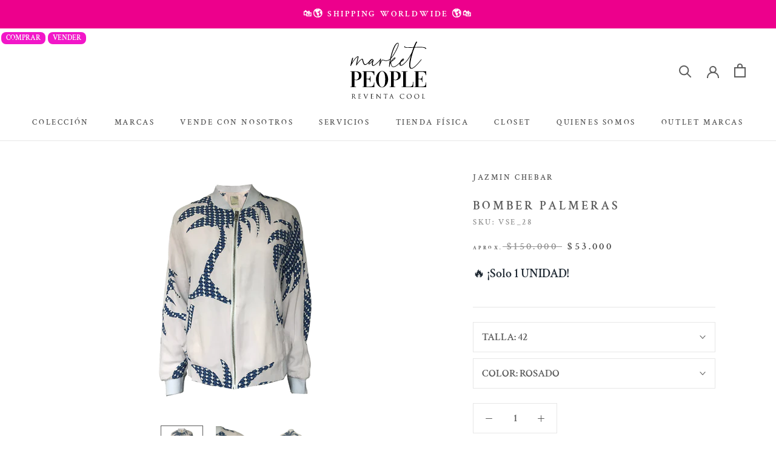

--- FILE ---
content_type: text/html; charset=utf-8
request_url: https://www.emarketpeople.com/products/vse_28
body_size: 57888
content:
<!doctype html>

<html class="no-js" lang="es">
  <head>
    <!-- Google Tag Manager -->
    <script>(function(w,d,s,l,i){w[l]=w[l]||[];w[l].push({'gtm.start':
    new Date().getTime(),event:'gtm.js'});var f=d.getElementsByTagName(s)[0],
    j=d.createElement(s),dl=l!='dataLayer'?'&l='+l:'';j.async=true;j.src=
    'https://www.googletagmanager.com/gtm.js?id='+i+dl;f.parentNode.insertBefore(j,f);
    })(window,document,'script','dataLayer','GTM-NWHPZXS7');</script>
    <!-- End Google Tag Manager -->
    <script src="//ajax.googleapis.com/ajax/libs/jquery/2.2.3/jquery.min.js" type="text/javascript"></script>
    <meta charset="utf-8"> 
    <meta http-equiv="X-UA-Compatible" content="IE=edge,chrome=1">
    <meta name="viewport" content="width=device-width, initial-scale=1.0, height=device-height, minimum-scale=1.0, maximum-scale=1.0">
    <meta name="theme-color" content="">
    <meta name="google-site-verification" content="B7Fq3wzziMPXekKWhNW4G1fODjMwjJEpO6Vih8nNinc" />
    <title>
      JAZMIN CHEBAR &ndash; Market People
    </title><meta name="description" content="ABRIGOS / CHAQUETAS"><link rel="canonical" href="https://www.emarketpeople.com/products/vse_28"><link rel="shortcut icon" href="//www.emarketpeople.com/cdn/shop/files/favicon_96x.png?v=1679662161" type="image/png"><meta property="og:type" content="product">
  <meta property="og:title" content="Bomber Palmeras"><meta property="og:image" content="http://www.emarketpeople.com/cdn/shop/products/VSE_28.png?v=1622603055">
    <meta property="og:image:secure_url" content="https://www.emarketpeople.com/cdn/shop/products/VSE_28.png?v=1622603055">
    <meta property="og:image:width" content="800">
    <meta property="og:image:height" content="800"><meta property="product:price:amount" content="53.000">
  <meta property="product:price:currency" content="CLP"><meta property="og:description" content="ABRIGOS / CHAQUETAS"><meta property="og:url" content="https://www.emarketpeople.com/products/vse_28">
<meta property="og:site_name" content="Market People"><meta name="twitter:card" content="summary"><meta name="twitter:title" content="Bomber Palmeras">
  <meta name="twitter:description" content="Chaqueta Rosa con estampados de labios Azules en forma de palmera. Cierre con cremallera, bolsillos falsos y puños. Talla 2 de la marca
Composición: 100% Acetato
Estado de prenda: Muy Bueno - Desapercibidos signos de uso.
 ">
  <meta name="twitter:image" content="https://www.emarketpeople.com/cdn/shop/products/VSE_28_600x600_crop_center.png?v=1622603055">
    <style>
  @font-face {
  font-family: "Crimson Text";
  font-weight: 600;
  font-style: normal;
  font-display: fallback;
  src: url("//www.emarketpeople.com/cdn/fonts/crimson_text/crimsontext_n6.d11c58b421f9011d0936d781febe4f56f8a319ca.woff2") format("woff2"),
       url("//www.emarketpeople.com/cdn/fonts/crimson_text/crimsontext_n6.bbc4929bb175b4ff0b813f2634705f8bb4561e2f.woff") format("woff");
}

  @font-face {
  font-family: "Crimson Text";
  font-weight: 600;
  font-style: normal;
  font-display: fallback;
  src: url("//www.emarketpeople.com/cdn/fonts/crimson_text/crimsontext_n6.d11c58b421f9011d0936d781febe4f56f8a319ca.woff2") format("woff2"),
       url("//www.emarketpeople.com/cdn/fonts/crimson_text/crimsontext_n6.bbc4929bb175b4ff0b813f2634705f8bb4561e2f.woff") format("woff");
}


  @font-face {
  font-family: "Crimson Text";
  font-weight: 700;
  font-style: normal;
  font-display: fallback;
  src: url("//www.emarketpeople.com/cdn/fonts/crimson_text/crimsontext_n7.5076cbe6a44b52f4358c84024d5c6b6585f79aea.woff2") format("woff2"),
       url("//www.emarketpeople.com/cdn/fonts/crimson_text/crimsontext_n7.8f5260d5ac57189dddbd2e97988d8f2e202b595b.woff") format("woff");
}

  @font-face {
  font-family: "Crimson Text";
  font-weight: 600;
  font-style: italic;
  font-display: fallback;
  src: url("//www.emarketpeople.com/cdn/fonts/crimson_text/crimsontext_i6.efcbcf155f449af66b7b8f498474e4319edc7549.woff2") format("woff2"),
       url("//www.emarketpeople.com/cdn/fonts/crimson_text/crimsontext_i6.ccae38dba068de44c35334161e4fd8cc65e51b44.woff") format("woff");
}

  @font-face {
  font-family: "Crimson Text";
  font-weight: 700;
  font-style: italic;
  font-display: fallback;
  src: url("//www.emarketpeople.com/cdn/fonts/crimson_text/crimsontext_i7.59b5c9ce57c35b127dcd012fffb521c55608d985.woff2") format("woff2"),
       url("//www.emarketpeople.com/cdn/fonts/crimson_text/crimsontext_i7.17faaee45ed99fd118ae07fca5c33c7a095bcb6d.woff") format("woff");
}


  :root {
    --heading-font-family : "Crimson Text", serif;
    --heading-font-weight : 600;
    --heading-font-style  : normal;

    --text-font-family : "Crimson Text", serif;
    --text-font-weight : 600;
    --text-font-style  : normal;

    --base-text-font-size   : 17px;
    --default-text-font-size: 14px;--background          : #ffffff;
    --background-rgb      : 255, 255, 255;
    --light-background    : #ffffff;
    --light-background-rgb: 255, 255, 255;
    --heading-color       : #5c5c5c;
    --text-color          : #5c5c5c;
    --text-color-rgb      : 92, 92, 92;
    --text-color-light    : #939393;
    --text-color-light-rgb: 147, 147, 147;
    --link-color          : #323232;
    --link-color-rgb      : 50, 50, 50;
    --border-color        : #e7e7e7;
    --border-color-rgb    : 231, 231, 231;

    --button-background    : #e5057d;
    --button-background-rgb: 229, 5, 125;
    --button-text-color    : #ffffff;

    --header-background       : #ffffff;
    --header-heading-color    : #5c5c5c;
    --header-light-text-color : #939393;
    --header-border-color     : #e7e7e7;

    --footer-background    : #1c1b1b;
    --footer-text-color    : #ffffff;
    --footer-heading-color : #ffffff;
    --footer-border-color  : #3e3d3d;

    --navigation-background      : #ffffff;
    --navigation-background-rgb  : 255, 255, 255;
    --navigation-text-color      : #5c5c5c;
    --navigation-text-color-light: rgba(92, 92, 92, 0.5);
    --navigation-border-color    : rgba(92, 92, 92, 0.25);

    --newsletter-popup-background     : #ffffff;
    --newsletter-popup-text-color     : #1c1b1b;
    --newsletter-popup-text-color-rgb : 28, 27, 27;

    --secondary-elements-background       : #5c5c5c;
    --secondary-elements-background-rgb   : 92, 92, 92;
    --secondary-elements-text-color       : #ffffff;
    --secondary-elements-text-color-light : rgba(255, 255, 255, 0.5);
    --secondary-elements-border-color     : rgba(255, 255, 255, 0.25);

    --product-sale-price-color    : #4f4f4f;
    --product-sale-price-color-rgb: 79, 79, 79;
    --product-star-rating: #000000;

    /* Shopify related variables */
    --payment-terms-background-color: #ffffff;

    /* Products */

    --horizontal-spacing-four-products-per-row: 40px;
        --horizontal-spacing-two-products-per-row : 40px;

    --vertical-spacing-four-products-per-row: 60px;
        --vertical-spacing-two-products-per-row : 75px;

    /* Animation */
    --drawer-transition-timing: cubic-bezier(0.645, 0.045, 0.355, 1);
    --header-base-height: 80px; /* We set a default for browsers that do not support CSS variables */

    /* Cursors */
    --cursor-zoom-in-svg    : url(//www.emarketpeople.com/cdn/shop/t/15/assets/cursor-zoom-in.svg?v=122378749701556440601638816922);
    --cursor-zoom-in-2x-svg : url(//www.emarketpeople.com/cdn/shop/t/15/assets/cursor-zoom-in-2x.svg?v=50835523267676239671638816922);
  }
</style>

<script>
  // IE11 does not have support for CSS variables, so we have to polyfill them
  if (!(((window || {}).CSS || {}).supports && window.CSS.supports('(--a: 0)'))) {
    const script = document.createElement('script');
    script.type = 'text/javascript';
    script.src = 'https://cdn.jsdelivr.net/npm/css-vars-ponyfill@2';
    script.onload = function() {
      cssVars({});
    };

    document.getElementsByTagName('head')[0].appendChild(script);
  }
</script>

    <!-- Searchanise.io Mobile App Filter - to disable the app widgets -->
    <script>
      window.SearchaniseIncluded = true;
    </script>

    <script>window.performance && window.performance.mark && window.performance.mark('shopify.content_for_header.start');</script><meta name="google-site-verification" content="CPxoQAO8j83G9cjpFKHQWJYAOja6Zo3OY9wxX5bc8UQ">
<meta name="google-site-verification" content="CPxoQAO8j83G9cjpFKHQWJYAOja6Zo3OY9wxX5bc8UQ">
<meta id="shopify-digital-wallet" name="shopify-digital-wallet" content="/31874678919/digital_wallets/dialog">
<link rel="alternate" type="application/json+oembed" href="https://www.emarketpeople.com/products/vse_28.oembed">
<script async="async" src="/checkouts/internal/preloads.js?locale=es-CL"></script>
<script id="shopify-features" type="application/json">{"accessToken":"f1a1cbbaa90c68d843c15d97a0cec38c","betas":["rich-media-storefront-analytics"],"domain":"www.emarketpeople.com","predictiveSearch":true,"shopId":31874678919,"locale":"es"}</script>
<script>var Shopify = Shopify || {};
Shopify.shop = "emarketpeople.myshopify.com";
Shopify.locale = "es";
Shopify.currency = {"active":"CLP","rate":"1.0"};
Shopify.country = "CL";
Shopify.theme = {"name":"Market People 2021 OPTIMM LC","id":120580997255,"schema_name":"Prestige","schema_version":"5.3.5","theme_store_id":null,"role":"main"};
Shopify.theme.handle = "null";
Shopify.theme.style = {"id":null,"handle":null};
Shopify.cdnHost = "www.emarketpeople.com/cdn";
Shopify.routes = Shopify.routes || {};
Shopify.routes.root = "/";</script>
<script type="module">!function(o){(o.Shopify=o.Shopify||{}).modules=!0}(window);</script>
<script>!function(o){function n(){var o=[];function n(){o.push(Array.prototype.slice.apply(arguments))}return n.q=o,n}var t=o.Shopify=o.Shopify||{};t.loadFeatures=n(),t.autoloadFeatures=n()}(window);</script>
<script id="shop-js-analytics" type="application/json">{"pageType":"product"}</script>
<script defer="defer" async type="module" src="//www.emarketpeople.com/cdn/shopifycloud/shop-js/modules/v2/client.init-shop-cart-sync_CvZOh8Af.es.esm.js"></script>
<script defer="defer" async type="module" src="//www.emarketpeople.com/cdn/shopifycloud/shop-js/modules/v2/chunk.common_3Rxs6Qxh.esm.js"></script>
<script type="module">
  await import("//www.emarketpeople.com/cdn/shopifycloud/shop-js/modules/v2/client.init-shop-cart-sync_CvZOh8Af.es.esm.js");
await import("//www.emarketpeople.com/cdn/shopifycloud/shop-js/modules/v2/chunk.common_3Rxs6Qxh.esm.js");

  window.Shopify.SignInWithShop?.initShopCartSync?.({"fedCMEnabled":true,"windoidEnabled":true});

</script>
<script>(function() {
  var isLoaded = false;
  function asyncLoad() {
    if (isLoaded) return;
    isLoaded = true;
    var urls = ["\/\/swymv3starter-01.azureedge.net\/code\/swym-shopify.js?shop=emarketpeople.myshopify.com","https:\/\/formbuilder.hulkapps.com\/skeletopapp.js?shop=emarketpeople.myshopify.com","https:\/\/l.getsitecontrol.com\/pwpvdezw.js?shop=emarketpeople.myshopify.com","https:\/\/chimpstatic.com\/mcjs-connected\/js\/users\/b945b976687fb1417d407d335\/855ec37851c66422569d012b4.js?shop=emarketpeople.myshopify.com","https:\/\/cdn.shopify.com\/s\/files\/1\/0184\/4255\/1360\/files\/haloroar-legal.min.js?v=1649374317\u0026shop=emarketpeople.myshopify.com","https:\/\/storage.nfcube.com\/instafeed-ce048eb29d6cf65d71c0876bfbcfcff2.js?shop=emarketpeople.myshopify.com","https:\/\/cdn.hextom.com\/js\/eventpromotionbar.js?shop=emarketpeople.myshopify.com"];
    for (var i = 0; i < urls.length; i++) {
      var s = document.createElement('script');
      s.type = 'text/javascript';
      s.async = true;
      s.src = urls[i];
      var x = document.getElementsByTagName('script')[0];
      x.parentNode.insertBefore(s, x);
    }
  };
  if(window.attachEvent) {
    window.attachEvent('onload', asyncLoad);
  } else {
    window.addEventListener('load', asyncLoad, false);
  }
})();</script>
<script id="__st">var __st={"a":31874678919,"offset":-10800,"reqid":"a5ddad2c-15a9-4457-9adc-8c462b3a3a73-1768713113","pageurl":"www.emarketpeople.com\/products\/vse_28","u":"1807f57d254f","p":"product","rtyp":"product","rid":6584070275207};</script>
<script>window.ShopifyPaypalV4VisibilityTracking = true;</script>
<script id="captcha-bootstrap">!function(){'use strict';const t='contact',e='account',n='new_comment',o=[[t,t],['blogs',n],['comments',n],[t,'customer']],c=[[e,'customer_login'],[e,'guest_login'],[e,'recover_customer_password'],[e,'create_customer']],r=t=>t.map((([t,e])=>`form[action*='/${t}']:not([data-nocaptcha='true']) input[name='form_type'][value='${e}']`)).join(','),a=t=>()=>t?[...document.querySelectorAll(t)].map((t=>t.form)):[];function s(){const t=[...o],e=r(t);return a(e)}const i='password',u='form_key',d=['recaptcha-v3-token','g-recaptcha-response','h-captcha-response',i],f=()=>{try{return window.sessionStorage}catch{return}},m='__shopify_v',_=t=>t.elements[u];function p(t,e,n=!1){try{const o=window.sessionStorage,c=JSON.parse(o.getItem(e)),{data:r}=function(t){const{data:e,action:n}=t;return t[m]||n?{data:e,action:n}:{data:t,action:n}}(c);for(const[e,n]of Object.entries(r))t.elements[e]&&(t.elements[e].value=n);n&&o.removeItem(e)}catch(o){console.error('form repopulation failed',{error:o})}}const l='form_type',E='cptcha';function T(t){t.dataset[E]=!0}const w=window,h=w.document,L='Shopify',v='ce_forms',y='captcha';let A=!1;((t,e)=>{const n=(g='f06e6c50-85a8-45c8-87d0-21a2b65856fe',I='https://cdn.shopify.com/shopifycloud/storefront-forms-hcaptcha/ce_storefront_forms_captcha_hcaptcha.v1.5.2.iife.js',D={infoText:'Protegido por hCaptcha',privacyText:'Privacidad',termsText:'Términos'},(t,e,n)=>{const o=w[L][v],c=o.bindForm;if(c)return c(t,g,e,D).then(n);var r;o.q.push([[t,g,e,D],n]),r=I,A||(h.body.append(Object.assign(h.createElement('script'),{id:'captcha-provider',async:!0,src:r})),A=!0)});var g,I,D;w[L]=w[L]||{},w[L][v]=w[L][v]||{},w[L][v].q=[],w[L][y]=w[L][y]||{},w[L][y].protect=function(t,e){n(t,void 0,e),T(t)},Object.freeze(w[L][y]),function(t,e,n,w,h,L){const[v,y,A,g]=function(t,e,n){const i=e?o:[],u=t?c:[],d=[...i,...u],f=r(d),m=r(i),_=r(d.filter((([t,e])=>n.includes(e))));return[a(f),a(m),a(_),s()]}(w,h,L),I=t=>{const e=t.target;return e instanceof HTMLFormElement?e:e&&e.form},D=t=>v().includes(t);t.addEventListener('submit',(t=>{const e=I(t);if(!e)return;const n=D(e)&&!e.dataset.hcaptchaBound&&!e.dataset.recaptchaBound,o=_(e),c=g().includes(e)&&(!o||!o.value);(n||c)&&t.preventDefault(),c&&!n&&(function(t){try{if(!f())return;!function(t){const e=f();if(!e)return;const n=_(t);if(!n)return;const o=n.value;o&&e.removeItem(o)}(t);const e=Array.from(Array(32),(()=>Math.random().toString(36)[2])).join('');!function(t,e){_(t)||t.append(Object.assign(document.createElement('input'),{type:'hidden',name:u})),t.elements[u].value=e}(t,e),function(t,e){const n=f();if(!n)return;const o=[...t.querySelectorAll(`input[type='${i}']`)].map((({name:t})=>t)),c=[...d,...o],r={};for(const[a,s]of new FormData(t).entries())c.includes(a)||(r[a]=s);n.setItem(e,JSON.stringify({[m]:1,action:t.action,data:r}))}(t,e)}catch(e){console.error('failed to persist form',e)}}(e),e.submit())}));const S=(t,e)=>{t&&!t.dataset[E]&&(n(t,e.some((e=>e===t))),T(t))};for(const o of['focusin','change'])t.addEventListener(o,(t=>{const e=I(t);D(e)&&S(e,y())}));const B=e.get('form_key'),M=e.get(l),P=B&&M;t.addEventListener('DOMContentLoaded',(()=>{const t=y();if(P)for(const e of t)e.elements[l].value===M&&p(e,B);[...new Set([...A(),...v().filter((t=>'true'===t.dataset.shopifyCaptcha))])].forEach((e=>S(e,t)))}))}(h,new URLSearchParams(w.location.search),n,t,e,['guest_login'])})(!0,!1)}();</script>
<script integrity="sha256-4kQ18oKyAcykRKYeNunJcIwy7WH5gtpwJnB7kiuLZ1E=" data-source-attribution="shopify.loadfeatures" defer="defer" src="//www.emarketpeople.com/cdn/shopifycloud/storefront/assets/storefront/load_feature-a0a9edcb.js" crossorigin="anonymous"></script>
<script data-source-attribution="shopify.dynamic_checkout.dynamic.init">var Shopify=Shopify||{};Shopify.PaymentButton=Shopify.PaymentButton||{isStorefrontPortableWallets:!0,init:function(){window.Shopify.PaymentButton.init=function(){};var t=document.createElement("script");t.src="https://www.emarketpeople.com/cdn/shopifycloud/portable-wallets/latest/portable-wallets.es.js",t.type="module",document.head.appendChild(t)}};
</script>
<script data-source-attribution="shopify.dynamic_checkout.buyer_consent">
  function portableWalletsHideBuyerConsent(e){var t=document.getElementById("shopify-buyer-consent"),n=document.getElementById("shopify-subscription-policy-button");t&&n&&(t.classList.add("hidden"),t.setAttribute("aria-hidden","true"),n.removeEventListener("click",e))}function portableWalletsShowBuyerConsent(e){var t=document.getElementById("shopify-buyer-consent"),n=document.getElementById("shopify-subscription-policy-button");t&&n&&(t.classList.remove("hidden"),t.removeAttribute("aria-hidden"),n.addEventListener("click",e))}window.Shopify?.PaymentButton&&(window.Shopify.PaymentButton.hideBuyerConsent=portableWalletsHideBuyerConsent,window.Shopify.PaymentButton.showBuyerConsent=portableWalletsShowBuyerConsent);
</script>
<script>
  function portableWalletsCleanup(e){e&&e.src&&console.error("Failed to load portable wallets script "+e.src);var t=document.querySelectorAll("shopify-accelerated-checkout .shopify-payment-button__skeleton, shopify-accelerated-checkout-cart .wallet-cart-button__skeleton"),e=document.getElementById("shopify-buyer-consent");for(let e=0;e<t.length;e++)t[e].remove();e&&e.remove()}function portableWalletsNotLoadedAsModule(e){e instanceof ErrorEvent&&"string"==typeof e.message&&e.message.includes("import.meta")&&"string"==typeof e.filename&&e.filename.includes("portable-wallets")&&(window.removeEventListener("error",portableWalletsNotLoadedAsModule),window.Shopify.PaymentButton.failedToLoad=e,"loading"===document.readyState?document.addEventListener("DOMContentLoaded",window.Shopify.PaymentButton.init):window.Shopify.PaymentButton.init())}window.addEventListener("error",portableWalletsNotLoadedAsModule);
</script>

<script type="module" src="https://www.emarketpeople.com/cdn/shopifycloud/portable-wallets/latest/portable-wallets.es.js" onError="portableWalletsCleanup(this)" crossorigin="anonymous"></script>
<script nomodule>
  document.addEventListener("DOMContentLoaded", portableWalletsCleanup);
</script>

<link id="shopify-accelerated-checkout-styles" rel="stylesheet" media="screen" href="https://www.emarketpeople.com/cdn/shopifycloud/portable-wallets/latest/accelerated-checkout-backwards-compat.css" crossorigin="anonymous">
<style id="shopify-accelerated-checkout-cart">
        #shopify-buyer-consent {
  margin-top: 1em;
  display: inline-block;
  width: 100%;
}

#shopify-buyer-consent.hidden {
  display: none;
}

#shopify-subscription-policy-button {
  background: none;
  border: none;
  padding: 0;
  text-decoration: underline;
  font-size: inherit;
  cursor: pointer;
}

#shopify-subscription-policy-button::before {
  box-shadow: none;
}

      </style>
<link rel="stylesheet" media="screen" href="//www.emarketpeople.com/cdn/shop/t/15/compiled_assets/styles.css?v=21558">
<script>window.performance && window.performance.mark && window.performance.mark('shopify.content_for_header.end');</script>

    <style data-shopify>
      :root {
        --page-width: 120rem;
        --page-width-margin: 0rem;

        --grid-desktop-vertical-spacing: 8px;
        --grid-desktop-horizontal-spacing: 8px;
        --grid-mobile-vertical-spacing: 4px;
        --grid-mobile-horizontal-spacing: 4px;
      }
    </style>

    <link rel="stylesheet" href="//www.emarketpeople.com/cdn/shop/t/15/assets/theme.css?v=179523376524074951141756159407">

    <script>// This allows to expose several variables to the global scope, to be used in scripts
      window.theme = {
        pageType: "product",
        moneyFormat: "${{ amount_no_decimals_with_comma_separator }}",
        moneyWithCurrencyFormat: "${{ amount_no_decimals_with_comma_separator }} CLP",
        currencyCodeEnabled: false,
        productImageSize: "square",
        searchMode: "product",
        showPageTransition: false,
        showElementStaggering: false,
        showImageZooming: false
      };

      window.routes = {
        rootUrl: "\/",
        rootUrlWithoutSlash: '',
        cartUrl: "\/cart",
        cartAddUrl: "\/cart\/add",
        cartChangeUrl: "\/cart\/change",
        searchUrl: "\/search",
        productRecommendationsUrl: "\/recommendations\/products"
      };

      window.languages = {
        cartAddNote: "¿Es un regalo? Escribe una nota aquí",
        cartEditNote: "Editar nota de pedido",
        productImageLoadingError: "Esta imagen no pudo ser cargada. Intenta volver a cargar la página.",
        productFormAddToCart: "Añadir al carrito",
        productFormUnavailable: "No disponible",
        productFormSoldOut: "VENDIDO",
        shippingEstimatorOneResult: "1 opción disponible:",
        shippingEstimatorMoreResults: "{{count}} Opciones disponibles",
        shippingEstimatorNoResults: "No se pudo encontrar el envío"
      };

      window.lazySizesConfig = {
        loadHidden: false,
        hFac: 0.5,
        expFactor: 2,
        ricTimeout: 150,
        lazyClass: 'Image--lazyLoad',
        loadingClass: 'Image--lazyLoading',
        loadedClass: 'Image--lazyLoaded'
      };

      document.documentElement.className = document.documentElement.className.replace('no-js', 'js');
      document.documentElement.style.setProperty('--window-height', window.innerHeight + 'px');

      // We do a quick detection of some features (we could use Modernizr but for so little...)
      (function() {
        document.documentElement.className += ((window.CSS && window.CSS.supports('(position: sticky) or (position: -webkit-sticky)')) ? ' supports-sticky' : ' no-supports-sticky');
        document.documentElement.className += (window.matchMedia('(-moz-touch-enabled: 1), (hover: none)')).matches ? ' no-supports-hover' : ' supports-hover';
      }());

      
    </script>

    <script src="//www.emarketpeople.com/cdn/shop/t/15/assets/lazysizes.min.js?v=174358363404432586981638816905" async></script><script src="//www.emarketpeople.com/cdn/shop/t/15/assets/libs.min.js?v=26178543184394469741638816905" defer></script>
    <script src="//www.emarketpeople.com/cdn/shop/t/15/assets/theme.js?v=161444335332551967091685119372" defer></script>
    <script src="//www.emarketpeople.com/cdn/shop/t/15/assets/custom.js?v=183944157590872491501742514162" defer></script>

    <script>
      (function () {
        window.onpageshow = function() {
          if (window.theme.showPageTransition) {
            var pageTransition = document.querySelector('.PageTransition');

            if (pageTransition) {
              pageTransition.style.visibility = 'visible';
              pageTransition.style.opacity = '0';
            }
          }

          // When the page is loaded from the cache, we have to reload the cart content
          document.documentElement.dispatchEvent(new CustomEvent('cart:refresh', {
            bubbles: true
          }));
        };
      })();
    </script>

    
  <script type="application/ld+json">
  {
    "@context": "http://schema.org",
    "@type": "Product",
    "offers": [{
          "@type": "Offer",
          "name": "42 \/ ROSADO",
          "availability":"https://schema.org/OutOfStock",
          "price": 53000.0,
          "priceCurrency": "CLP",
          "priceValidUntil": "2026-01-28","sku": "VSE_28","url": "/products/vse_28?variant=39406239940743"
        }
],
    "brand": {
      "name": "JAZMIN CHEBAR"
    },
    "name": "Bomber Palmeras",
    "description": "Chaqueta Rosa con estampados de labios Azules en forma de palmera. Cierre con cremallera, bolsillos falsos y puños. Talla 2 de la marca\nComposición: 100% Acetato\nEstado de prenda: Muy Bueno - Desapercibidos signos de uso.\n ",
    "category": "ABRIGOS \/ CHAQUETAS",
    "url": "/products/vse_28",
    "sku": "VSE_28",
    "image": {
      "@type": "ImageObject",
      "url": "https://www.emarketpeople.com/cdn/shop/products/VSE_28_1024x.png?v=1622603055",
      "image": "https://www.emarketpeople.com/cdn/shop/products/VSE_28_1024x.png?v=1622603055",
      "name": "Bomber Palmeras",
      "width": "1024",
      "height": "1024"
    }
  }
  </script>



  <script type="application/ld+json">
  {
    "@context": "http://schema.org",
    "@type": "BreadcrumbList",
  "itemListElement": [{
      "@type": "ListItem",
      "position": 1,
      "name": "Inicio",
      "item": "https://www.emarketpeople.com"
    },{
          "@type": "ListItem",
          "position": 2,
          "name": "Bomber Palmeras",
          "item": "https://www.emarketpeople.com/products/vse_28"
        }]
  }
  </script>

    
<link rel="dns-prefetch" href="https://cdn.secomapp.com/">
<link rel="dns-prefetch" href="https://ajax.googleapis.com/">
<link rel="dns-prefetch" href="https://cdnjs.cloudflare.com/">
<link rel="preload" as="stylesheet" href="//www.emarketpeople.com/cdn/shop/t/15/assets/sca-pp.css?v=178374312540912810101639488768">

<link rel="stylesheet" href="//www.emarketpeople.com/cdn/shop/t/15/assets/sca-pp.css?v=178374312540912810101639488768">
 <script>
  
  SCAPPShop = {};
    
  </script> 


      <script src="//cdn.jsdelivr.net/npm/vue@2.6.14/dist/vue.js" type="text/javascript"></script>
      <script src="//unpkg.com/axios/dist/axios.min.js" type="text/javascript"></script>
      <script src="//www.emarketpeople.com/apps/fresh_credit_proxy/script" defer></script>
      <div id="freshie">
        <fresh-credit></fresh-credit>
      </div>
    
 <link rel="stylesheet" href="https://cdn.shopify.com/s/files/1/0184/4255/1360/files/legal.v5.scss.css?v=1651669963" media="print" onload="this.media='all'">
  <script>
    (function() {
      const metafields = {
        "shop": "emarketpeople.myshopify.com",
        "settings": {"enabled":"1","param":{"message":"He leído y estoy de acuerdo con los {link}.","error_message":"¡Por favor, acepte los términos y condiciones antes de realizar una compra!","error_display":"dialog","greeting":{"enabled":"0","message":"Please agree to the T\u0026C before purchasing!","delay":"1"},"link_order":["link"],"links":{"link":{"label":"términos y condiciones","target":"_blank","url":"https:\/\/www.emarketpeople.com\/pages\/terminos-y-condiciones-para-el-comprador","policy":"terms-of-service"}},"force_enabled":"0","optional":"0","optional_message_enabled":"0","optional_message_value":"Thank you! The page will be moved to the checkout page.","optional_checkbox_hidden":"0","time_enabled":"1","time_label":"Aceptó los Términos y Condiciones el","checkbox":"1"},"popup":{"title":"Términos y Condiciones","width":"600","button":"Process to Checkout","icon_color":"#197bbd"},"style":{"checkbox":{"size":"20","color":"#0075ff"},"message":{"font":"inherit","size":"14","customized":{"enabled":"1","color":"#212b36","accent":"#0075ff","error":"#de3618"},"align":"inherit","padding":{"top":"0","right":"0","bottom":"0","left":"0"}}},"only1":"true","installer":{"120580997255":{"cart":{"selector":"#shopify-section-template--14169445269639__main SECTION DIV.Container DIV.PageContent FORM.Cart.Cart--expanded FOOTER.Cart__Footer DIV.Cart__Recap BUTTON.Cart__Checkout.Button.Button--primary.Button--full","position":"before"},"minicart":{"selector":"#sidebar-cart FORM.Cart.Drawer__Content DIV.Drawer__Footer BUTTON.Cart__Checkout.Button.Button--primary.Button--full","position":"before"},"product":null}}},
        "moneyFormat": "${{ amount_no_decimals_with_comma_separator }}"
      };
      !function(){"use strict";void 0===Element.prototype.getEventListeners&&(Element.prototype.__addEventListener=Element.prototype.addEventListener,Element.prototype.__removeEventListener=Element.prototype.removeEventListener,Element.prototype.addEventListener=function(e,t,n=!1){this.__addEventListener(e,t,n),this.eventListenerList||(this.eventListenerList={}),this.eventListenerList[e]||(this.eventListenerList[e]=[]),this.eventListenerList[e].push({type:e,listener:t,useCapture:n})},Element.prototype.removeEventListener=function(e,t,n=!1){this.__removeEventListener(e,t,n),this.eventListenerList||(this.eventListenerList={}),this.eventListenerList[e]||(this.eventListenerList[e]=[]);for(let o=0;o<this.eventListenerList[e].length;o++)if(this.eventListenerList[e][o].listener===t&&this.eventListenerList[e][o].useCapture===n){this.eventListenerList[e].splice(o,1);break}0==this.eventListenerList[e].length&&delete this.eventListenerList[e]},Element.prototype.getEventListeners=function(e){return this.eventListenerList||(this.eventListenerList={}),void 0===e?this.eventListenerList:this.eventListenerList[e]})}(),window.roarJs=window.roarJs||{},roarJs.Legal=function(){const e={id:"legal",shop:null,settings:{},jQuery:null,fonts:[],editor:{enabled:!1,selector:"#theme-editor__checkbox"},installer:{enabled:!1},pointer:{},selectors:{checkout:'[name="checkout"], [name="goto_pp"], [name="goto_gc"], [href*="/checkout"], .rale-button--checkout',dynamic:'[data-shopify="payment-button"], [data-shopify="dynamic-checkout-cart"]',form:'form[action="/checkout"]',update:'[name="update"]',widget:".rale-widget",checkbox:'.rale-widget .rale-checkbox input[type="checkbox"]',nopopup:".rale-nopopup",policy:".rale-policy",error:".rale-widget .rale-error",greeting:".rale-widget .rale-greeting",modal:"rale-modal",modal_close:"rale-modal-close"},classes:{hidden:"rale-dynamic--hidden",invisible:"rale-checkout--invisible"},cssUrl:"https://cdn.shopify.com/s/files/1/0184/4255/1360/files/legal.v5.scss.css?v=1651669963",installerUrl:"https://cdn.shopify.com/s/files/1/0184/4255/1360/files/legal-installer.min.js?v=1606279593"};function t(e,t){for(let t=0;t<document.styleSheets.length;t++)if(document.styleSheets[t].href==e)return!1;const n=document.getElementsByTagName("head")[0],o=document.createElement("link");o.type="text/css",o.rel="stylesheet",o.readyState?o.onreadystatechange=function(){"loaded"!=o.readyState&&"complete"!=o.readyState||(o.onreadystatechange=null,t&&t())}:o.onload=function(){t&&t()},o.href=e,n.appendChild(o)}function n(){e.settings.enabled="1"}function o(){return"undefined"==typeof roarJsAdmin?!!e.shop||(e.shop=metafields.shop,e.settings=metafields.settings,!0):(e.editor.enabled=!0,e.shop=roarJsAdmin.Config.shop,e.settings=roarJsAdmin.Config.settings,n(),!0)}function s(e,t){!function(e,t){const n=XMLHttpRequest.prototype.open;XMLHttpRequest.prototype.open=function(o,s){this.addEventListener("load",function(){!e.some(function(e){return s.indexOf(e)>-1})||""!==this.responseType&&"text"!==this.responseType||t(this.responseText)}),n.apply(this,arguments)}}(e,t),function(e,t){"undefined"!=typeof jQuery&&jQuery(document).ajaxSuccess(function(n,o,s){const i=s.url;e.some(function(e){return i.indexOf(e)>-1})&&t(o.responseText)})}(e,t),function(e,t){const n=window.fetch;window.fetch=function(){const e=n.apply(this,arguments);return e.then(function(e){const t=new CustomEvent("raleFetchEnd",{view:document,bubbles:!0,cancelable:!1,detail:{response:e.clone()}});document.dispatchEvent(t)}),e},document.addEventListener("raleFetchEnd",function(n){const o=n.detail.response;if(200!==o.status)return;const s=o.url;e.some(function(e){return s.indexOf(e)>-1})&&t(o.json())})}(e,t)}function i(){const{selectors:t}=e;let n=!1;return document.querySelectorAll(t.checkbox).forEach(e=>{(function(e){const t=e.getBoundingClientRect(),n=window.innerWidth||document.documentElement.clientWidth,o=window.innerHeight||document.documentElement.clientHeight,s=function(e,t){return document.elementFromPoint(e,t)};return!(t.right<0||t.bottom<0||t.left>n||t.top>o)&&(e.contains(s(t.left,t.top))||e.contains(s(t.right,t.top))||e.contains(s(t.right,t.bottom))||e.contains(s(t.left,t.bottom))||e.parentNode.contains(s(t.left,t.top))||e.parentNode.contains(s(t.right,t.top))||e.parentNode.contains(s(t.right,t.bottom))||e.parentNode.contains(s(t.left,t.bottom)))})(e)&&(n=!0)}),n}function l(t){const{selectors:n}=e;let o=!1;if(s="/cart",window.location.href.indexOf(s)>-1){const e=t.closest("form");e&&e.querySelector(n.widget)&&(o=!0)}var s;return o}function r(t,n){const{classes:o,pointer:s}=e;if(n=n||window.event,void 0!==window.pageXOffset?(s.pageX=n.pageX-window.pageXOffset,s.pageY=n.pageY-window.pageYOffset):(s.pageX=n.pageX-document.documentElement.scrollLeft,s.pageY=n.pageY-document.documentElement.scrollTop),isNaN(s.pageX)||isNaN(s.pageY))s.target=t;else{const e=t.classList.contains(o.hidden);e&&t.classList.remove(o.hidden);const n=document.elementFromPoint(s.pageX,s.pageY);n&&(s.target=n),e&&t.classList.add(o.hidden)}}function a(t){const{id:n,classes:o,title:s,body:i,styles:l}=t;let r=document.getElementById(n);if(null!=r&&r.remove(),(r=document.createElement("div")).id=n,r.classList="rale-modal",r.innerHTML=`<div class="rale-modal-inner">\n<div class="rale-modal-header"><div class="rale-modal-title">${s}</div><div class="rale-modal-close"><svg viewBox="0 0 20 20"><path d="M11.414 10l6.293-6.293a.999.999 0 1 0-1.414-1.414L10 8.586 3.707 2.293a.999.999 0 1 0-1.414 1.414L8.586 10l-6.293 6.293a.999.999 0 1 0 1.414 1.414L10 11.414l6.293 6.293a.997.997 0 0 0 1.414 0 .999.999 0 0 0 0-1.414L11.414 10z" fill-rule="evenodd"></path></svg></div></div>\n<div class="rale-modal-bodyWrapper"><div class="rale-modal-body" data-scrollable>${i}</div></div>\n</div><div class="rale-modal-overlay"></div>`,o&&o.length>0&&r.classList.add(o),l&&Object.keys(l).length>0)for(const[e,t]of Object.entries(l))r.style.setProperty(e,t);return w(r),document.body.classList.add("rale-modal--opened"),document.body.appendChild(r),function(t){t.querySelectorAll(".rale-modal-close, .rale-modal-overlay").forEach(e=>{e.addEventListener("click",e=>{const t=e.currentTarget.closest(".rale-modal");c(t.getAttribute("id"))})}),document.querySelectorAll(".rale-modal-button").forEach(t=>{t.addEventListener("click",t=>{const n=t.currentTarget.closest(".rale-modal");n.classList.add("rale-modal--checked"),setTimeout(function(){const{pointer:{target:t}}=e;if(t)if("FORM"==t.tagName)t.submit();else try{t.click()}catch(e){const n=t.closest('[role="button"]');n&&n.click()}},500),setTimeout(function(){c(n.getAttribute("id")),m()},1e3)})})}(r),r}function c(e){const t=document.getElementById(e);if(null!=t&&t.remove(),0===document.querySelectorAll(".rale-modal").length){document.querySelector("body").classList.remove("rale-modal--opened")}}function d(t){const{selectors:n}=e;return!!t.closest(n.nopopup)}function u(t){const{classes:n,pointer:{target:o}}=e;let s=!0;if(t.classList.contains(n.hidden)&&(s=!1,o)){const e=o.getEventListeners("click"),t=o.closest("[class*=shopify-payment-button__]");(void 0!==e||t)&&(s=!0)}return s}function p(){const{settings:{param:t,popup:n,style:o}}=e,s=b();s.querySelector('input[type="checkbox"]').removeAttribute("checked");const i=s.querySelector(".rale-greeting");null!==i&&(i.classList.remove("rale-greeting--bottom"),i.classList.add("rale-greeting--top"));const l=n.title.length>0?n.title:"Terms and Conditions";let r=`<svg xmlns="http://www.w3.org/2000/svg" viewBox="0 0 37 37" class="rale-checkmark"><path class="rale-checkmark--circle" d="M30.5,6.5L30.5,6.5c6.6,6.6,6.6,17.4,0,24l0,0c-6.6,6.6-17.4,6.6-24,0l0,0c-6.6-6.6-6.6-17.4,0-24l0,0C13.1-0.2,23.9-0.2,30.5,6.5z"></path><polyline class="rale-checkmark--check" points="11.6,20 15.9,24.2 26.4,13.8"></polyline><polyline class="rale-checkmark--checked" points="11.6,20 15.9,24.2 26.4,13.8"></polyline></svg>${s.outerHTML}`;void 0!==t.force_enabled&&"1"===t.force_enabled?r+=`<div class="rale-modal-buttonWrapper"><div class="rale-modal-button">${n.button.length>0?n.button:"Process to Checkout"}</div></div>`:r+=`<div class="rale-error">${t.error_message}</div>`;let a="",c={"--rale-size":`${o.message.size}px`,"--rale-popup-width":`${n.width}px`,"--rale-popup-icolor":n.icon_color},d="inherit";if("inherit"!==o.message.font){d=o.message.font.split(":")[0].replace(/\+/g," ")}return c["--rale-font"]=d,"1"===o.message.customized.enabled&&(a="rale-customized",c["--rale-color"]=o.message.customized.color,c["--rale-error"]=o.message.customized.error),{id:"rale-modal",classes:a,styles:c,title:l,body:r}}function m(){document.dispatchEvent(new CustomEvent("rale.shopifyCheckout"))}function h(t){const{selectors:n,settings:{param:o}}=e,s=t.currentTarget;if(function(t){const{settings:{param:n}}=e,o=t.closest("form");if(o&&0===o.querySelectorAll(".rale-time").length&&"0"!==n.time_enabled){const e=n.time_label.length>0?n.time_label:"Agreed to the Terms and Conditions on",t=document.createElement("input");t.type="hidden",t.name=`attributes[${e}]`,t.value=new Date,o.appendChild(t)}}(s),void 0!==o.force_enabled&&"1"===o.force_enabled){if(i()||l(s))m();else{if(r(s,t),!u(s))return!1;k(a(p())),t.preventDefault(),t.stopPropagation()}return!1}if(d(s))return m(),!1;if(function(){const{settings:{param:t}}=e;return(void 0===t.force_enabled||"1"!==t.force_enabled)&&void 0!==t.optional&&"1"===t.optional}())return o.optional_message_enabled&&"1"===o.optional_message_enabled&&o.optional_message_value.length>0&&alert(o.optional_message_value),m(),!1;if(r(s,t),i()||l(s))C()?(document.querySelectorAll(n.greeting).forEach(e=>{e.remove()}),m()):("dialog"===o.error_display?alert(o.error_message):(document.querySelectorAll(n.error).forEach(e=>{e.remove()}),document.querySelectorAll(n.widget).forEach(e=>{const t=document.createElement("div");t.classList="rale-error",t.innerHTML=o.error_message,"after"===o.error_display?e.appendChild(t):e.insertBefore(t,e.firstChild)})),t.preventDefault(),t.stopPropagation());else{if(C())return!1;if(!u(s))return!1;k(a(p())),t.preventDefault(),t.stopPropagation()}}function g(){const{settings:t}=e;if("1"!==t.enabled)return!1;setTimeout(function(){!function(){const{classes:t,selectors:n}=e;document.querySelectorAll(n.checkout).forEach(e=>{C()||d(e)?e.classList.remove(t.invisible):e.classList.add(t.invisible)})}(),function(){const{classes:t,selectors:n}=e;document.querySelectorAll(n.dynamic).forEach(e=>{"dynamic-checkout-cart"===e.dataset.shopify&&C()||d(e)?e.classList.remove(t.hidden):e.classList.add(t.hidden)})}()},100)}function f(){const{selectors:t,settings:n}=e;if("1"!==n.enabled)return!1;document.querySelectorAll(`${t.checkout}, ${t.dynamic}`).forEach(e=>{e.removeEventListener("click",h),e.addEventListener("click",h)}),document.querySelectorAll(t.form).forEach(e=>{e.removeEventListener("submit",h),e.addEventListener("submit",h)})}function v(e){return("."+e.trim().replace(/ /g,".")).replace(/\.\.+/g,".")}function y(e){for(var t=[];e.parentNode;){var n=e.getAttribute("id"),o=e.tagName;if(n&&"BODY"!==o){t.unshift("#"+n);break}if(e===e.ownerDocument.documentElement||"BODY"===o)t.unshift(e.tagName);else{for(var s=1,i=e;i.previousElementSibling;i=i.previousElementSibling,s++);var l=e.className?v(e.className):"";l?t.unshift(""+e.tagName+l):t.unshift(""+e.tagName)}e=e.parentNode}return t.join(" ")}function b(n){const{fonts:o,settings:{param:s,style:i}}=e,l=`rale-${Date.now()+Math.random()}`,r=document.createElement("div");r.classList="rale-widget";let a="inherit";if("inherit"!==i.message.font){const e=i.message.font.split(":")[0];a=e.replace(/\+/g," "),o.includes(e)||(o.push(e),t("//fonts.googleapis.com/css?family="+i.message.font))}r.style.setProperty("--rale-font",a),r.style.setProperty("--rale-size",`${i.message.size}px`),r.style.setProperty("--rale-align",i.message.align),r.style.setProperty("--rale-padding",`${i.message.padding.top||0}px ${i.message.padding.right||0}px ${i.message.padding.bottom||0}px ${i.message.padding.left||0}px`),"1"===i.message.customized.enabled&&(r.classList.add("rale-customized"),r.style.setProperty("--rale-color",i.message.customized.color),r.style.setProperty("--rale-accent",i.message.customized.accent),r.style.setProperty("--rale-error",i.message.customized.error));let c="";if("0"!==s.time_enabled){c=`<input class="rale-time" type="hidden" name="attributes[${s.time_label.length>0?s.time_label:"Agreed to the Terms and Conditions on"}]" value="${new Date}" />`}"1"===s.optional&&s.optional_message_enabled&&"1"===s.optional_message_enabled&&"1"===s.optional_checkbox_hidden&&r.classList.add("rale-widget--hidden");let d="";return!0===n&&(d='<div class="ralei-remove"></div>'),r.innerHTML=`<div class="rale-container">${function(t){const{settings:{param:n,style:o}}=e;if(void 0!==n.force_enabled&&"1"===n.force_enabled)return`<span class="rale-checkbox rale-visually-hidden"><input type="checkbox" id="${t}" checked="checked"/></span>`;{let e=`--rale-size:${o.checkbox.size}px;`,s="",i="",l="";if("0"!==n.checkbox&&(e+=`--rale-background:${o.checkbox.color};`,s=`<span class="rale-box">${function(e){let t="";switch(e){case"1":t='<svg xmlns="http://www.w3.org/2000/svg" viewBox="0 0 21 21" class="rale-icon"><polyline points="5 10.75 8.5 14.25 16 6"></polyline></svg>';break;case"2":t='<svg xmlns="http://www.w3.org/2000/svg" viewBox="0 0 21 21" class="rale-icon"><path d="M5,10.75 L8.5,14.25 L19.4,2.3 C18.8333333,1.43333333 18.0333333,1 17,1 L4,1 C2.35,1 1,2.35 1,4 L1,17 C1,18.65 2.35,20 4,20 L17,20 C18.65,20 20,18.65 20,17 L20,7.99769186"></path></svg>';break;case"3":t='<svg xmlns="http://www.w3.org/2000/svg" viewBox="0 0 12 9" class="rale-icon"><polyline points="1 5 4 8 11 1"></polyline></svg>';break;case"4":t='<svg xmlns="http://www.w3.org/2000/svg" viewBox="0 0 44 44" class="rale-icon"><path d="M14,24 L21,31 L39.7428882,11.5937758 C35.2809627,6.53125861 30.0333333,4 24,4 C12.95,4 4,12.95 4,24 C4,35.05 12.95,44 24,44 C35.05,44 44,35.05 44,24 C44,19.3 42.5809627,15.1645919 39.7428882,11.5937758" transform="translate(-2.000000, -2.000000)"></path></svg>';break;case"5":t='<svg xmlns="http://www.w3.org/2000/svg" viewBox="0 0 512 512" class="rale-icon"><path d="M256 8C119 8 8 119 8 256s111 248 248 248 248-111 248-248S393 8 256 8z"></path></svg>'}return t}(n.checkbox)}</span>`),void 0!==n.greeting&&"1"===n.greeting.enabled&&n.greeting.message.length>0){let e=parseInt(n.greeting.delay);l=`<i class="rale-greeting rale-greeting--bottom${0==(e=e>0?e:0)?" rale-greeting--init":""}"><svg xmlns="http://www.w3.org/2000/svg" viewBox="0 0 20 20"><path fill-rule="evenodd" d="M10 20c5.514 0 10-4.486 10-10S15.514 0 10 0 0 4.486 0 10s4.486 10 10 10zm1-6a1 1 0 11-2 0v-4a1 1 0 112 0v4zm-1-9a1 1 0 100 2 1 1 0 000-2z"/></svg>${n.greeting.message}</i>`}return`<span class="rale-checkbox rale-checkbox--${n.checkbox}" style="${e}"><input type="checkbox" id="${t}" ${i}/>${s}${l}</span>`}}(l)+function(t){const{shop:n,editor:o,settings:{param:s}}=e,{message:i,links:l,link_order:r}=s;let a=i;return r&&r.forEach(function(e){const t=l[e];if(t){const{label:s,url:i,target:l,policy:r}=t,c=new RegExp(`{${e}}`,"g");if("popup"===l){let e=`/policies/${r}`;if(o.enabled&&(e=`https://${n}${e}`),s.length>0){let t=`<a href="${e}" target="_blank" class="rale-link rale-policy" data-policy="${r}">${s}</a>`;a=a.replace(c,t)}}else if(s.length>0){let e=s;i.length>0&&(e=`<a href="${i}" target="${l}" class="rale-link">${s}</a>`),a=a.replace(c,e)}}}),`<label for="${t}" class="rale-message">${a}</label>`}(l)+d}</div>${c}`,r}function w(t){const{settings:{param:n}}=e,o=t.querySelector(".rale-greeting");if(null!==o){let e=parseInt(n.greeting.delay);e=e>0?e:0,setTimeout(function(){o.classList.add("rale-greeting--open")},1e3*e)}}function L(t,n,o=!1){const{selectors:s}=e,i=b(o);function l(e,t){const n=document.querySelector(e);if(null===n||n.parentNode.querySelector(s.widget)&&"append"!==t)return!1;switch(t){case"before":n.parentNode.insertBefore(i,n);break;case"after":n.parentNode.insertBefore(i,n.nextSibling);break;default:n.innerHTML="",n.appendChild(i)}w(i);const o=new CustomEvent("rale.widgetCreated",{detail:{selector:n}});return document.dispatchEvent(o),$(),k(i),!0}l(t,n)||setTimeout(function(){l(t,n)||setTimeout(function(){l(t,n)},1e3)},1e3)}function k(t){const{selectors:n}=e;t.querySelectorAll(n.checkbox).forEach(t=>{t.addEventListener("change",t=>{const o=t.currentTarget,s=o.checked;if(document.querySelectorAll(n.checkbox).forEach(e=>{e.checked=s}),document.querySelectorAll(n.error).forEach(e=>{e.remove()}),document.querySelectorAll(n.greeting).forEach(e=>{e.classList.add("rale-greeting--close"),setTimeout(function(){e.remove()},300)}),$(),g(),s&&o.closest(".rale-modal")){const t=o.closest(".rale-modal");t.classList.add("rale-modal--checked"),setTimeout(function(){const{pointer:{target:t}}=e;if(t)if("FORM"==t.tagName)t.submit();else{const e=t.closest('[role="button"]');if(e)e.click();else{const e=t.querySelector("button");e?e.click():t.click()}}},500),setTimeout(function(){c(t.getAttribute("id")),m()},1e3)}})}),t.querySelectorAll(n.policy).forEach(t=>{t.addEventListener("click",t=>{t.preventDefault();const{editor:n}=e,o=t.currentTarget,s=o.dataset.policy;a({id:"rale-modal--skeleton",classes:"rale-modal--skeleton",title:'<div class="rale-skeleton-display"></div>',body:'<svg viewBox="0 0 37 37" xmlns="http://www.w3.org/2000/svg" class="rale-spinner"><path d="M30.5,6.5L30.5,6.5c6.6,6.6,6.6,17.4,0,24l0,0c-6.6,6.6-17.4,6.6-24,0l0,0c-6.6-6.6-6.6-17.4,0-24l0,0C13.1-0.2,23.9-0.2,30.5,6.5z"></path></svg><div class="rale-skeleton-display"></div><div class="rale-skeleton-container"><div class="rale-skeleton-text"></div><div class="rale-skeleton-text"></div><div class="rale-skeleton-text"></div></div>'});let i=o.getAttribute("href");n.enabled&&(i=`${roarJsAdmin.Config.appUrl}/policies/${s}`),fetch(i).then(e=>e.text()).then(e=>{const t=(new DOMParser).parseFromString(e,"text/html");c("rale-modal--skeleton");let n="",o="";if(t.querySelector(".shopify-policy__body"))n=t.querySelector(".shopify-policy__title").textContent,o=t.querySelector(".shopify-policy__body").innerHTML;else{n={"refund-policy":"Refund policy","privacy-policy":"Privacy policy","terms-of-service":"Terms of service","shipping-policy":"Shipping policy"}[s],o='<div class="Polaris-TextContainer">\n            <p>Unfortunately, your store policy has not been added yet!</p>\n            <div class="Polaris-TextContainer Polaris-TextContainer--spacingTight">\n    <h2 class="Polaris-DisplayText Polaris-DisplayText--sizeSmall">Add or generate store policies</h2>\n    <ol class="Polaris-List Polaris-List--typeNumber">\n    <li class="Polaris-List__Item"><p>From your Shopify admin, go to <strong>Settings</strong> &gt; <strong>Legal</strong>.</p></li>\n    <li class="Polaris-List__Item">\n    <p>Enter your store policies, or click <strong>Create from template</strong> to enter the default template. Use the <a href="/manual/productivity-tools/rich-text-editor">rich text editor</a> to add style and formatting to your policies, and to add links and images.</p>\n    <figure><img src="https://cdn.shopify.com/shopifycloud/help/assets/manual/settings/checkout-and-payment/refund-policy-1f6faf09f810ad9b9a4f4c0f2e5f2ec36e2bc3897c857e9a76e9700c8fa7cdbf.png" alt="The rich text editor consists of a multi-line text box with buttons above it for formatting the text, and for adding links and images." width="1024" height="594"></figure>\n    </li>\n    <li class="Polaris-List__Item"><p>Review your policies and make any changes.</p></li>\n    <li class="Polaris-List__Item"><p>Click <strong>Save</strong> to add your policies.</p></li>\n    </ol>\n    </div>\n            </div>'}a({id:"rale-modal--policy",classes:"rale-modal--policy",title:n,body:o})}).catch(()=>{n.enabled?setTimeout(function(){c("rale-modal--skeleton"),a({id:"rale-modal--policy",classes:"rale-modal--policy",title:"That's all!",body:'<div class="Polaris-TextContainer">\n                <p>In your real store, customers should see your store policies here.</p>\n                <div class="Polaris-TextContainer Polaris-TextContainer--spacingTight">\n    <h2 class="Polaris-DisplayText Polaris-DisplayText--sizeSmall">Add or generate store policies</h2>\n    <ol class="Polaris-List Polaris-List--typeNumber">\n    <li class="Polaris-List__Item"><p>From your Shopify admin, go to <strong>Settings</strong> &gt; <strong>Legal</strong>.</p></li>\n    <li class="Polaris-List__Item">\n    <p>Enter your store policies, or click <strong>Create from template</strong> to enter the default template. Use the <a href="/manual/productivity-tools/rich-text-editor">rich text editor</a> to add style and formatting to your policies, and to add links and images.</p>\n    <figure><img src="https://cdn.shopify.com/shopifycloud/help/assets/manual/settings/checkout-and-payment/refund-policy-1f6faf09f810ad9b9a4f4c0f2e5f2ec36e2bc3897c857e9a76e9700c8fa7cdbf.png" alt="The rich text editor consists of a multi-line text box with buttons above it for formatting the text, and for adding links and images." width="1024" height="594"></figure>\n    </li>\n    <li class="Polaris-List__Item"><p>Review your policies and make any changes.</p></li>\n    <li class="Polaris-List__Item"><p>Click <strong>Save</strong> to add your policies.</p></li>\n    </ol>\n    </div>\n                </div>'})},500):c("rale-modal--skeleton")})})})}function _(){const{editor:t,installer:n,selectors:o,settings:s}=e;if("1"!==s.enabled)return document.querySelectorAll(o.widget).forEach(e=>{e.remove()}),!1;if(t.enabled)L(t.selector,"append");else if(n.enabled)L(n.selector,n.position,!0);else{let e={};if(Object.keys(s.installer).length>0&&(e=s.installer[Shopify.theme.id]),void 0!==e&&Object.keys(e).length>0){const{cart:t,minicart:n,product:o}=e;t&&t.selector.length>0&&t.position.length>0&&L(t.selector,t.position),n&&n.selector.length>0&&n.position.length>0&&L(n.selector,n.position),o&&o.selector.length>0&&o.position.length>0&&L(o.selector,o.position)}else{document.querySelectorAll(o.checkout).forEach(e=>{const t=e.closest("form");if(t&&0===t.querySelectorAll(o.widget).length){const t=e.parentNode;let n=e;t.querySelector(o.update)&&(n=t.querySelector(o.update)),L(y(n),"before")}});const e=document.querySelector('#main-cart-footer [name="checkout"]');e&&L(y(e.parentNode),"before")}}document.querySelector(".rale-shortcode")&&L(".rale-shortcode","append")}function x(e){e=e.replace(/[\[]/,"\\[").replace(/[\]]/,"\\]");const t=new RegExp("[\\?&]"+e+"=([^&#]*)").exec(window.location.search);return null===t?"":decodeURIComponent(t[1].replace(/\+/g," "))}function E(e){return new Promise(function(t,n){fetch("/cart.js").then(e=>e.json()).then(n=>{if(0==n.item_count){const n={items:[{quantity:1,id:e}]};fetch("/cart/add.js",{method:"POST",headers:{"Content-Type":"application/json"},body:JSON.stringify(n)}).then(e=>e.json()).then(e=>{t({reload:!0,url:e.items[0].url})})}else t({reload:!1,url:n.items[0].url})})})}function S(){return e.installer.enabled=!0,n(),new Promise(function(t,n){!function(e,t){const n=document.getElementsByTagName("head")[0],o=document.createElement("script");o.type="text/javascript",o.readyState?o.onreadystatechange=function(){"loaded"!=o.readyState&&"complete"!=o.readyState||(o.onreadystatechange=null,t&&t())}:o.onload=function(){t&&t()},o.src=e,n.appendChild(o)}(e.installerUrl,function(){t(!0)})})}function T(){window.location.href.indexOf("rale_helper=true")>-1&&(function(t){const{selectors:n}=e,{title:o,description:s}=t;let i=document.getElementById(n.modal);null!==i&&i.remove(),(i=document.createElement("div")).id=n.modal,i.classList=n.modal,i.innerHTML=`<div class="rale-modal-inner">\n<div class="rale-modal-bodyWrapper"><div class="rale-modal-body"><svg xmlns="http://www.w3.org/2000/svg" viewBox="0 0 37 37" class="rale-svg rale-checkmark"><path class="rale-checkmark__circle" d="M30.5,6.5L30.5,6.5c6.6,6.6,6.6,17.4,0,24l0,0c-6.6,6.6-17.4,6.6-24,0l0,0c-6.6-6.6-6.6-17.4,0-24l0,0C13.1-0.2,23.9-0.2,30.5,6.5z"></path><polyline class="rale-checkmark__check" points="11.6,20 15.9,24.2 26.4,13.8"></polyline></svg>\n<h2>${o}</h2><p>${s}</p></div></div>\n<div class="rale-modal-footer"><div id="${n.modal_close}" class="rale-btn">Got It</div></div>\n</div>`,document.body.classList.add("rale-modal--opened"),document.body.appendChild(i)}({title:"Click The Checkbox To Test The Function",description:'Open the product page and click the Add to cart button.<br>Go to the cart page. You will see the terms and conditions checkbox above the checkout button.<br><br>Then go back to app settings and click "<strong class="rale-highlight">Next</strong>".'}),function(){const{selectors:t}=e,n=document.getElementById(t.modal_close);null!==n&&n.addEventListener("click",function(){const e=document.getElementById(t.modal);null!==e&&(e.remove(),document.body.classList.remove("rale-modal--opened"))})}())}function C(){const{selectors:t}=e,n=document.querySelector(t.checkbox);return!!n&&n.checked}function $(t){if("undefined"==typeof roarJsAdmin){const{settings:{param:n}}=e,o=document.querySelector(".rale-time");if(null===o)return;void 0===t&&(t=void 0!==n.force_enabled&&"1"===n.force_enabled?o.value:void 0!==n.optional&&"1"===n.optional?C()?o.value:"NO":o.value);const s=o.getAttribute("name"),i={attributes:{[s.substring(s.lastIndexOf("[")+1,s.lastIndexOf("]"))]:t}};fetch("/cart/update.js",{method:"POST",headers:{"Content-Type":"application/json"},body:JSON.stringify(i)})}}return{init:function(){window==window.top&&(new Promise(function(n,o){t(e.cssUrl,function(){n(!0)})}),T(),o()&&(e.editor.enabled||(function(){const e=x("rale_preview"),t=x("variant_id");e.length>0&&t.length>0&&(n(),E(t).then(function(e){e.reload&&window.location.reload()}))}(),function(){let e=window.sessionStorage.getItem("raleInstaller");if(null!==e&&e.length>0)void 0!==(e=JSON.parse(e)).theme_id&&Shopify.theme.id!=e.theme_id&&(window.location.href=`${window.location.origin}?preview_theme_id=${e.theme_id}`),S();else{const e=x("ralei"),t=x("variant_id");e.length>0&&t.length>0&&(window.sessionStorage.setItem("raleInstaller",JSON.stringify({access_token:e,step:1,theme_id:Shopify.theme.id,variant_id:t})),S())}}()),e.installer.enabled||(_(),f()),function(){const{classes:t,selectors:n}=e;if("1"!==e.settings.enabled)return!1;document.body.classList.remove(t.invisible),s(["/cart.js","/cart/add.js","/cart/change.js","/cart/change","/cart/clear.js"],function(t){Promise.resolve(t).then(function(t){const{installer:n}=e;n.enabled||(_(),f(),g())})})}(),g()))},refresh:function(){window==window.top&&o()&&(_(),f(),g())},checked:C,manual:function(e){h(e)},install:function(t,n){window==window.top&&o()&&(e.installer.selector=t,e.installer.position=n,_(),f())},initCart:E,updateTime:$,showMessage:function(){const{settings:{param:t},selectors:n}=e;C()||("dialog"===t.error_display?alert(t.error_message):(document.querySelectorAll(n.error).forEach(e=>{e.remove()}),document.querySelectorAll(n.widget).forEach(e=>{const n=document.createElement("div");n.classList="rale-error",n.innerHTML=t.error_message,"after"===t.error_display?e.appendChild(n):e.insertBefore(n,e.firstChild)})))},bindCheckoutEvents:f}}(),document.addEventListener("DOMContentLoaded",function(){roarJs.Legal.init()});
    })();
  </script>



                  <script src="//www.emarketpeople.com/cdn/shop/t/15/assets/bss-file-configdata.js?v=366054710106986711701949593" type="text/javascript"></script> <script src="//www.emarketpeople.com/cdn/shop/t/15/assets/bss-file-configdata-banner.js?v=151034973688681356691692651308" type="text/javascript"></script> <script src="//www.emarketpeople.com/cdn/shop/t/15/assets/bss-file-configdata-popup.js?v=173992696638277510541692651309" type="text/javascript"></script><script>
                if (typeof BSS_PL == 'undefined') {
                    var BSS_PL = {};
                }
                var bssPlApiServer = "https://product-labels-pro.bsscommerce.com";
                BSS_PL.customerTags = 'null';
                BSS_PL.customerId = 'null';
                BSS_PL.configData = configDatas;
                BSS_PL.configDataBanner = configDataBanners ? configDataBanners : [];
                BSS_PL.configDataPopup = configDataPopups ? configDataPopups : [];
                BSS_PL.storeId = 2666;
                BSS_PL.currentPlan = "five_usd";
                BSS_PL.storeIdCustomOld = "10678";
                BSS_PL.storeIdOldWIthPriority = "12200";
                BSS_PL.apiServerProduction = "https://product-labels-pro.bsscommerce.com";
                
                BSS_PL.integration = {"laiReview":{"status":0,"config":[]}}
                BSS_PL.settingsData = {}
                </script>
            <style>
.homepage-slideshow .slick-slide .bss_pl_img {
    visibility: hidden !important;
}
</style>
                    <!-- BEGIN app block: shopify://apps/smart-filter-search/blocks/app-embed/5cc1944c-3014-4a2a-af40-7d65abc0ef73 --><link href="https://cdn.shopify.com/extensions/019bc61e-e0df-75dc-ad8c-8494619f160e/smart-product-filters-608/assets/globo.filter.min.js" as="script" rel="preload">
<link rel="preconnect" href="https://filter-u4.globo.io" crossorigin>
<link rel="dns-prefetch" href="https://filter-u4.globo.io"><link rel="stylesheet" href="https://cdn.shopify.com/extensions/019bc61e-e0df-75dc-ad8c-8494619f160e/smart-product-filters-608/assets/globo.search.css" media="print" onload="this.media='all'">
<link rel="stylesheet" href="https://cdn.shopify.com/extensions/019bc61e-e0df-75dc-ad8c-8494619f160e/smart-product-filters-608/assets/globo.search.carousel.css" media="print" onload="this.media='all'">
<meta id="search_terms_value" content="" />
<!-- BEGIN app snippet: global.variables --><script>
  window.shopCurrency = "CLP";
  window.shopCountry = "CL";
  window.shopLanguageCode = "es";

  window.currentCurrency = "CLP";
  window.currentCountry = "CL";
  window.currentLanguageCode = "es";

  window.shopCustomer = false

  window.useCustomTreeTemplate = false;
  window.useCustomProductTemplate = false;

  window.GloboFilterRequestOrigin = "https://www.emarketpeople.com";
  window.GloboFilterShopifyDomain = "emarketpeople.myshopify.com";
  window.GloboFilterSFAT = "7752103bfb2b30427bc0ead46a266a0f";
  window.GloboFilterSFApiVersion = "2025-04";
  window.GloboFilterProxyPath = "/apps/globofilters";
  window.GloboFilterRootUrl = "";
  window.GloboFilterTranslation = {"search":{"suggestions":"Sugerencias","collections":"Colecciones","pages":"Páginas","product":"Producto","products":"Productos","view_all":"Buscar","view_all_products":"Ver todo","not_found":"Sin resultados para","product_not_found":"No se han encontrado productos","no_result_keywords_suggestions_title":"Populares","no_result_products_suggestions_title":"Sin embargo, te puede gustar","zero_character_keywords_suggestions_title":"Sugerencias","zero_character_popular_searches_title":"Más buscados","zero_character_products_suggestions_title":"Tendencias"},"filter":{"filter_by":"Filtrar por","clear_all":"Limpiar filtro","view":"Ver","clear":"Limpiar","in_stock":"DISPONIBLE","out_of_stock":"AGOTADO","ready_to_ship":"Listo para enviar","search":"Buscar opciones"},"sort":{"sort_by":"Buscar por","manually":"Destacado","availability_in_stock_first":"Disponibilidad","relevance":"Relevancia","best_selling":"Más vendidos","alphabetically_a_z":"Alfabéticamente, A-Z","alphabetically_z_a":"Alfabéticamente, Z-A","price_low_to_high":"Precio, más bajo","price_high_to_low":"Precio, más alto","date_new_to_old":"Fecha, más nuevos","date_old_to_new":"Fecha, más antiguos","sale_off":"% Oferta"},"product":{"add_to_cart":"Añadir al carrito","unavailable":"No disponible","sold_out":"VENDIDO","sale":"Oferta","load_more":"Ver más","limit":"Mostrar","search":"Buscar productos","no_results":"Lo sentimos, no hay productos en esta colección."},"labels":{"252647":"Talla","275190":"SUBCATEGORÍA","241869":"PRECIO","276029":"MARCA","299812":"COLOR","275160":"DISPONIBILIDAD","275159":"SUBCATEGORÍA","275158":"MARCA","275157":"PRECIO","269152":"Categoría","243626":"TALLA","241323":"MARCA","308192":"ESTADO DE PRENDA","299950":"PRECIO","299949":"MARCA","240859":"COLOR","253557":"DISPONIBILIDAD","253787":"PRECIO","253786":"DISPONIBILIDAD","253785":"COLOR","253782":"MARCA","253783":"SUBCATEGORÍA","253784":"TALLA","296566":"PRECIO","299951":"DISPONIBILIDAD","299952":"SUBCATEGORÍA","277015":"PRECIO","252644":"Marca","253344":"DISPONIBILIDAD","247332":"COLOR","247325":"COLOR","243629":"PRECIO","243630":"COLOR","243636":"PRECIO","243632":"MARCA","243633":"DISPONIBILIDAD","243634":"SUBCATEGORÍA","243635":"TALLA","243637":"COLOR","243639":"MARCA","243640":"DISPONIBILIDAD","243641":"SUBCATEGORÍA","243642":"TALLA","248618":"PRECIO","248619":"COLOR","248620":"MARCA","248621":"DISPONIBILIDAD","248622":"SUBCATEGORÍA","240863":"SUBCATEGORÍA","240862":"DISPONIBILIDAD","240861":"MARCA","247337":"TALLA","247336":"SUBCATEGORÍA","247335":"DISPONIBILIDAD","247334":"MARCA","247330":"TALLA","247329":"SUBCATEGORÍA","247328":"DISPONIBILIDAD","247327":"MARCA","247331":"PRECIO","247324":"PRECIO","241091":"COLOR","241871":"PRECIO","241324":"CATEGORÍA","241321":"SUBCATEGORÍA","241878":"PRECIO","241877":"PRECIO","241876":"CALZADO","241767":"PRECIO","241322":"DISPONIBILIDAD","241872":"PRECIO","241873":"PRECIO","241874":"PRECIO","241092":"SUBCATEGORÍA","241093":"DISPONIBILIDAD","241094":"MARCA","241095":"CATEGORÍA","248623":"TALLA","241320":"COLOR","243622":"CATEGORÍA","241870":"PRECIO","241868":"PRECIO","238661":"CATEGORÍA","238675":"COLOR","243623":"MARCA","238672":"CATEGORÍA","238664":"DISPONIBILIDAD","238665":"SUBCATEGORÍA","238671":"MARCA","238667":"COLOR","238673":"DISPONIBILIDAD","238674":"SUBCATEGORÍA","238670":"TALLA","238676":"TALLA","238677":"COLOR","241875":"PRECIO","238679":"MARCA","238680":"DISPONIBILIDAD","238681":"SUBCATEGORÍA","238682":"TALLA","238683":"COLOR","238685":"MARCA","238686":"DISPONIBILIDAD","238687":"SUBCATEGORÍA","238688":"TALLA","238689":"COLOR","238691":"MARCA","238692":"DISPONIBILIDAD","238693":"SUBCATEGORÍA","238694":"TALLA","238695":"COLOR","238697":"MARCA","238698":"DISPONIBILIDAD","238699":"SUBCATEGORÍA","238700":"TALLA","238701":"COLOR","238703":"MARCA","238704":"DISPONIBILIDAD","238705":"SUBCATEGORÍA","238706":"TALLA","238707":"COLOR","238709":"MARCA","238710":"DISPONIBILIDAD","238711":"SUBCATEGORÍA","238712":"TALLA","238713":"COLOR","238714":"CATEGORÌA","238715":"MARCA","238716":"DISPONIBILIDAD","238717":"SUBCATEGORÍA","238718":"TALLA","238720":"COLOR","238722":"MARCA","238723":"DISPONIBILIDAD","238724":"SUBCATEGORÍA","238725":"TALLA","238726":"COLOR","238728":"MARCA","238729":"DISPONIBILIDAD","238730":"SUBCATEGORÍA","238731":"TALLA","238732":"COLOR","238733":"CATEGORÍA","238734":"MARCA","238735":"DISPONIBILIDAD","238736":"SUBCATEGORÍA","238737":"TALLA","243624":"DISPONIBILIDAD","243621":"COLOR","275202":"TALLA","253588":"Subcategoría","252645":"Color","253556":"PRECIO","253328":"MARCA","253343":"COLOR","253330":"PRECIO","253342":"TALLA","253332":"DISPONIBILIDAD","253335":"COLOR","253340":"MARCA","253337":"TALLA","253341":"SUBCATEGORÍA","253345":"PRECIO","274250":"CATEGORIA","275101":"SUBCATEGORÍA","275100":"CATEGORIA","275099":"MARCA","275098":"PRECIO","275097":"DISPONIBILIDAD","275096":"COLOR","275095":"TALLA","275094":"SUBCATEGORÍA","275093":"MARCA","276031":"DISPONIBILIDAD","276030":"PRECIO","275156":"DISPONIBILIDAD","275155":"COLOR","275154":"TALLA","275153":"SUBCATEGORÍA","275152":"MARCA","283335":"PRECIO","283336":"COLOR","275175":"SUBCATEGORÍA","275174":"DISPONIBILIDAD","275197":"SUBCATEGORÍA","281780":"SUBCATEGORÍA","281779":"PRECIO","281778":"DISPONIBILIDAD","281777":"MARCA","275198":"DISPONIBILIDAD","275163":"PRECIO","275162":"COLOR","275161":"TALLA","275103":"PRECIO","275105":"DISPONIBILIDAD","275107":"COLOR","275110":"TALLA","275176":"MARCA","275177":"PRECIO","275178":"COLOR","275179":"TALLA","275180":"SUBCATEGORÍA","275181":"DISPONIBILIDAD","275182":"MARCA","275183":"PRECIO","275184":"COLOR","275185":"TALLA","275199":"MARCA","275200":"PRECIO","275201":"COLOR","275191":"DISPONIBILIDAD","275192":"MARCA","275193":"PRECIO","275194":"COLOR","275195":"TALLA","275203":"TALLA","275204":"SUBCATEGORÍA","275205":"DISPONIBILIDAD","275206":"MARCA","275207":"PRECIO","275208":"COLOR","276027":"SUBCATEGORÍA","299813":"CATEGORÍA","299814":"MARCA","276028":"CATEGORIA","299811":"PRECIO","277012":"SUBCATEGORÍA","277013":"DISPONIBILIDAD","277020":"MARCA","277019":"DISPONIBILIDAD","277014":"MARCA","277017":"PRECIO","277018":"SUBCATEGORÍA","277021":"MARCA","277022":"DISPONIBILIDAD","277023":"PRECIO","277024":"SUBCATEGORÍA","277025":"MARCA","277026":"DISPONIBILIDAD","277027":"PRECIO","277028":"SUBCATEGORÍA","277029":"MARCA","277030":"DISPONIBILIDAD","277031":"PRECIO","277032":"SUBCATEGORÍA","277033":"MARCA","277034":"DISPONIBILIDAD","277035":"PRECIO","277036":"SUBCATEGORÍA","277037":"MARCA","277038":"DISPONIBILIDAD","277039":"PRECIO","277040":"SUBCATEGORÍA","277041":"MARCA","277042":"DISPONIBILIDAD","277043":"PRECIO","277044":"SUBCATEGORÍA","278586":"MARCA","278587":"DISPONIBILIDAD","278588":"PRECIO","278589":"SUBCATEGORÍA","278590":"MARCA","278591":"DISPONIBILIDAD","278592":"PRECIO","278593":"SUBCATEGORÍA","278594":"MARCA","278595":"DISPONIBILIDAD","278596":"PRECIO","278597":"SUBCATEGORÍA","281781":"CATEGORIA","283337":"CATEGORÍA","283338":"MARCA","283339":"DISPONIBILIDAD","283340":"SUBCATEGORÍA","283341":"TALLA","283343":"PRECIO","283344":"COLOR","283345":"CATEGORÍA","283346":"MARCA","283347":"DISPONIBILIDAD","283348":"SUBCATEGORÍA","283349":"TALLA","299947":"COLOR","285076":"PRECIO","288941":"CATEGORIA","291749":"TALLA","291748":"SUBCATEGORÍA","291747":"DISPONIBILIDAD","291746":"MARCA","291745":"CATEGORÍA","291744":"COLOR","291743":"PRECIO","299948":"CATEGORÍA","307376":"MARCA","299953":"TALLA","299815":"DISPONIBILIDAD","299816":"SUBCATEGORÍA","299817":"TALLA"},"form":{"title":"Buscar Productos","submit":"Buscar"}};
  window.isMultiCurrency =false;
  window.globoEmbedFilterAssetsUrl = 'https://cdn.shopify.com/extensions/019bc61e-e0df-75dc-ad8c-8494619f160e/smart-product-filters-608/assets/';
  window.assetsUrl = window.globoEmbedFilterAssetsUrl;
  window.GloboMoneyFormat = "${{ amount_no_decimals_with_comma_separator }}";
</script><!-- END app snippet -->
<script type="text/javascript" hs-ignore data-ccm-injected>
document.getElementsByTagName('html')[0].classList.add('spf-filter-loading', 'spf-has-filter');
window.enabledEmbedFilter = true;
window.sortByRelevance = false;
window.moneyFormat = "${{ amount_no_decimals_with_comma_separator }}";
window.GloboMoneyWithCurrencyFormat = "${{ amount_no_decimals_with_comma_separator }} CLP";
window.filesUrl = '//www.emarketpeople.com/cdn/shop/files/';
window.GloboThemesInfo ={"86324150407":{"id":86324150407,"name":"Market People Debut 10-12","theme_store_id":796,"theme_name":"Debut"},"120559960199":{"id":120559960199,"name":"[NO MANIPULAR] Copia de Seguridad Prestige 11","theme_store_id":855,"theme_name":"Prestige","theme_version":"5.3.5"},"120568021127":{"id":120568021127,"name":"29-11 Respaldo Market People Prestige","theme_store_id":855,"theme_name":"Prestige","theme_version":"5.3.5"},"120580997255":{"id":120580997255,"name":"Market People 2021 OPTIMM LC","theme_store_id":855,"theme_name":"Prestige","theme_version":"5.3.5"},"120602755207":{"id":120602755207,"name":"Copia de Market People 2021 OPTIMM LC","theme_store_id":855,"theme_name":"Prestige","theme_version":"5.3.5"},"120681463943":{"id":120681463943,"name":"ModeMagic badges","theme_store_id":null},"128883556487":{"id":128883556487,"name":"Karyn Coo Test ","theme_store_id":855,"theme_name":"Prestige","theme_version":"5.3.5"},"97400193159":{"id":97400193159,"name":"Copia Seguridad Debut","theme_store_id":796,"theme_name":"Debut"},"97754087559":{"id":97754087559,"name":"Simple","theme_store_id":578,"theme_name":"Simple"},"98028617863":{"id":98028617863,"name":"Copy of Debut updated image","theme_store_id":796,"theme_name":"Debut"},"120412635271":{"id":120412635271,"name":"Copia de Debut","theme_store_id":796,"theme_name":"Debut"}};



var GloboEmbedFilterConfig = {
api: {filterUrl: "https://filter-u4.globo.io/filter",searchUrl: "https://filter-u4.globo.io/search", url: "https://filter-u4.globo.io"},
shop: {
name: "Market People",
url: "https://www.emarketpeople.com",
domain: "emarketpeople.myshopify.com",
locale: "es",
cur_locale: "es",
predictive_search_url: "/search/suggest",
country_code: "CL",
root_url: "",
cart_url: "/cart",
search_url: "/search",
cart_add_url: "/cart/add",
search_terms_value: "",
product_image: {width: 1500, height: 1500},
no_image_url: "https://cdn.shopify.com/s/images/themes/product-1.png",
swatches: {"color":{"negro/café":{"mode":3,"image":"https://d2pdhcylii8n43.cloudfront.net/storage/swatch/e_252/negro-cafe.png?v=1600429301"},"negro":{"mode":1,"color_1":"#080300"},"morado":{"mode":1,"color_1":"#572364"},"print zebra morado":{"mode":3,"image":"https://d2pdhcylii8n43.cloudfront.net/storage/swatch/e_252/print-zebra-morado.png?v=1605542585"},"print zebra 2":{"mode":3,"image":"https://d2pdhcylii8n43.cloudfront.net/storage/swatch/e_252/print-zebra-2.png?v=1605542548"},"print zebra":{"mode":3,"image":"https://d2pdhcylii8n43.cloudfront.net/storage/swatch/e_252/print-zebra.png?v=1605542528"},"print tigre":{"mode":3,"image":"https://d2pdhcylii8n43.cloudfront.net/storage/swatch/e_252/print-tigre.png?v=1605542471"},"print serpiente azul":{"mode":3,"image":"https://d2pdhcylii8n43.cloudfront.net/storage/swatch/e_252/print-serpiente-azul.png?v=1605542426"},"print rosas":{"mode":3,"image":"https://d2pdhcylii8n43.cloudfront.net/storage/swatch/e_252/print-rosas.png?v=1605542370"},"print nube":{"mode":3,"image":"https://d2pdhcylii8n43.cloudfront.net/storage/swatch/e_252/print-nube.png?v=1605542329"},"print naranjo":{"mode":3,"image":"https://d2pdhcylii8n43.cloudfront.net/storage/swatch/e_252/print-naranjo.png?v=1605542285"},"print morado 2":{"mode":3,"image":"https://d2pdhcylii8n43.cloudfront.net/storage/swatch/e_252/print-morado-2.png?v=1605542236"},"print morado":{"mode":3,"image":"https://d2pdhcylii8n43.cloudfront.net/storage/swatch/e_252/print-morado.png?v=1605542199"},"print geometrico":{"mode":3,"image":"https://d2pdhcylii8n43.cloudfront.net/storage/swatch/e_252/print-geometrico.png?v=1605542154"},"print cobra":{"mode":3,"image":"https://d2pdhcylii8n43.cloudfront.net/storage/swatch/e_252/print-cobra.png?v=1605542107"},"print celeste":{"mode":3,"image":"https://d2pdhcylii8n43.cloudfront.net/storage/swatch/e_252/print-celeste.png?v=1605542060"},"print arena":{"mode":3,"image":"https://d2pdhcylii8n43.cloudfront.net/storage/swatch/e_252/print-arena.png?v=1605541989"},"pint morado":{"mode":3,"image":"https://d2pdhcylii8n43.cloudfront.net/storage/swatch/e_252/pint-morado.png?v=1605541844"},"beige":{"mode":1,"color_1":"#e3dac9"},"naranjo":{"mode":1,"color_1":"#ffa63d"},"plateado":{"mode":3,"image":"https://d2pdhcylii8n43.cloudfront.net/storage/swatch/e_252/plateado.png?v=1605544440"},"vino":{"mode":1,"color_1":"#56070C"},"verde":{"mode":1,"color_1":"#008f39"},"azul":{"mode":1,"color_1":"#004e9e"},"animal print serpiente":{"mode":3,"image":"https://d2pdhcylii8n43.cloudfront.net/storage/swatch/e_252/animal-print-serpiente.png?v=1600457375"},"animal print azul":{"mode":3,"image":"https://d2pdhcylii8n43.cloudfront.net/storage/swatch/e_252/animal-print-azul.png?v=1600457355"},"multicolor":{"mode":3,"image":"https://d2pdhcylii8n43.cloudfront.net/storage/swatch/e_252/multicolor.png?v=1600429624"},"mostaza":{"mode":1,"color_1":"#FFDB58"},"denim":{"mode":3,"image":"https://d2pdhcylii8n43.cloudfront.net/storage/swatch/e_252/denim.jpg?v=1602195581"},"gris":{"mode":1,"color_1":"#828282"},"dorado":{"mode":3,"image":"https://d2pdhcylii8n43.cloudfront.net/storage/swatch/e_252/dorado.png?v=1600428315"},"blanco / negro":{"mode":2,"color_1":"rgba(255, 254, 254, 1)","color_2":"rgba(16, 16, 16, 1)"},"animal print / verde musgo":{"mode":3,"image":"https://d2pdhcylii8n43.cloudfront.net/storage/swatch/e_252/animal-print-verde-musgo.png?v=1600457344"},"animal print / color block":{"mode":3,"image":"https://d2pdhcylii8n43.cloudfront.net/storage/swatch/e_252/animal-print-color-block.png?v=1600457320"},"amarillo":{"mode":1,"color_1":"#ffff00"},"amarillo flúor":{"mode":1,"color_1":"#ffff00"},"rosado":{"mode":1,"color_1":"#ff6ada"},"negra con plumas":{"mode":3,"image":"https://d2pdhcylii8n43.cloudfront.net/storage/swatch/e_252/negra-con-plumas.jpg?v=1600429569"},"rojo":{"mode":1,"color_1":"#ff1f25"},"animal print":{"mode":3,"image":"https://d2pdhcylii8n43.cloudfront.net/storage/swatch/e_252/animal-print_1757078129.jpg"},"burdeo":{"mode":1,"color_1":"#50162a"},"camel":{"mode":1,"color_1":"#926100"},"café":{"mode":1,"color_1":"#804000"},"camuflaje":{"mode":3,"image":"https://d2pdhcylii8n43.cloudfront.net/storage/swatch/e_252/camuflaje.jpg?v=1602198048"},"blanco":{"mode":1,"color_1":"rgba(255, 255, 255, 1)"}}},
swatchConfig: {"enable":true,"label":["talla"]},
enableRecommendation: false,
hideOneValue: false,
newUrlStruct: false,
newUrlForSEO: false,themeTranslation:{"product":{"labels":{"sold_out":"VENDIDO"}},"collection":{"product":{"view_product":"Ver el producto"}}},redirects: [],
images: {},
settings: {"heading_color":"#5c5c5c","text_color":"#5c5c5c","text_light_color":"#939393","link_color":"#323232","background":"#ffffff","light_background":"#ffffff","product_on_sale_color":"#4f4f4f","button_background":"#e5057d","button_text_color":"#ffffff","header_background":"#ffffff","header_heading_color":"#5c5c5c","header_light_color":"#939393","footer_background":"#1c1b1b","footer_heading_color":"#ffffff","footer_text_color":"#ffffff","navigation_background":"#ffffff","navigation_text_color":"#5c5c5c","newsletter_popup_background":"#ffffff","newsletter_popup_text_color":"#1c1b1b","secondary_elements_background":"#5c5c5c","secondary_elements_text_color":"#ffffff","product_rating_color":"#000000","heading_font":{"error":"json not allowed for this object"},"heading_size":"normal","uppercase_heading":true,"text_font":{"error":"json not allowed for this object"},"base_text_font_size":17,"currency_code_enabled":false,"color_swatch_config":"","show_page_transition":false,"show_button_transition":false,"show_image_zooming":false,"show_element_staggering":false,"search_mode":"product","product_show_price_on_hover":false,"product_show_secondary_image":true,"show_product_rating":false,"product_info_alignment":"center","product_image_size":"square","product_list_horizontal_spacing":"small","product_list_vertical_spacing":"small","cart_type":"drawer","cart_enable_notes":true,"cart_show_free_shipping_threshold":false,"cart_free_shipping_threshold":"50","social_facebook":"https:\/\/www.facebook.com\/emarketpeople\/","social_twitter":"","social_pinterest":"https:\/\/www.pinterest.cl\/emarketpeople\/","social_instagram":"https:\/\/www.instagram.com\/emarketpeople\/","social_vimeo":"","social_tumblr":"","social_youtube":"","social_tiktok":"","social_linkedin":"","social_snapchat":"","social_fancy":"","favicon":"\/\/www.emarketpeople.com\/cdn\/shop\/files\/favicon.png?v=1679662161","checkout_logo_image":"\/\/www.emarketpeople.com\/cdn\/shop\/files\/logoB_V1.svg?v=1705080150","checkout_logo_position":"center","checkout_logo_size":"large","checkout_body_background_color":"#fff","checkout_input_background_color_mode":"white","checkout_sidebar_background_color":"#fafafa","checkout_heading_font":"-apple-system, BlinkMacSystemFont, 'Segoe UI', Roboto, Helvetica, Arial, sans-serif, 'Apple Color Emoji', 'Segoe UI Emoji', 'Segoe UI Symbol'","checkout_body_font":"-apple-system, BlinkMacSystemFont, 'Segoe UI', Roboto, Helvetica, Arial, sans-serif, 'Apple Color Emoji', 'Segoe UI Emoji', 'Segoe UI Symbol'","checkout_accent_color":"#000000","checkout_button_color":"#000000","checkout_error_color":"#e22120","page_width":1200,"spacing_grid_vertical":8,"spacing_grid_horizontal":8,"customer_layout":"customer_area"},
gridSettings: {"layout":"theme","useCustomTemplate":false,"useCustomTreeTemplate":false,"skin":1,"limits":[12,24,48,50],"productsPerPage":50,"sorts":["created-descending","price-descending","price-ascending","stock-descending"],"noImageUrl":"https:\/\/cdn.shopify.com\/s\/images\/themes\/product-1.png","imageWidth":"1500","imageHeight":"1500","imageRatio":100,"imageSize":"1500_1500","alignment":"left","hideOneValue":false,"elements":["vendor","swatch","price","review"],"saleLabelClass":"","saleMode":0,"gridItemClass":"spf-col-xl-4 spf-col-lg-4 spf-col-md-6 spf-col-sm-12 spf-col-12","swatchClass":" round","swatchConfig":{"enable":true,"label":["talla"]},"variant_redirect":false,"showSelectedVariantInfo":"1"},
home_filter: false,
page: "product",
sorts: ["created-descending","price-descending","price-ascending","stock-descending"],
limits: [12,24,48,50],
cache: true,
layout: "theme",
marketTaxInclusion: false,
priceTaxesIncluded: false,
customerTaxesIncluded: false,
useCustomTemplate: false,
hasQuickviewTemplate: false
},
analytic: {"enableViewProductAnalytic":true,"enableSearchAnalytic":true,"enableFilterAnalytic":true,"enableATCAnalytic":false},
taxes: [],
special_countries: null,
adjustments: false,
year_make_model: {
id: 0,
prefix: "gff_",
heading: "",
showSearchInput: false,
showClearAllBtn: false
},
filter: {
id:57682,
prefix: "gf_",
layout: 1,
useThemeFilterCss: false,
sublayout: 1,
showCount: false,
showRefine: true,
refineSettings: {"style":"square","positions":["sidebar_mobile","sidebar_desktop","toolbar_mobile"],"color":"#000000","iconColor":"#959595","bgColor":"#E8E8E8"},
isLoadMore: 0,
filter_on_search_page: false
},
search:{
enable: true,
zero_character_suggestion: false,
pages_suggestion: {enable:false,limit:5},
keywords_suggestion: {enable:true,limit:5},
articles_suggestion: {enable:false,limit:5},
layout: 1,
product_list_layout: "carousel",
elements: ["vendor","type"]
},
collection: {
id:0,
handle:'',
sort: 'best-selling',
vendor: null,
tags: null,
type: null,
term: document.getElementById("search_terms_value") != null ? document.getElementById("search_terms_value").content : "",
limit: 50,
settings: {"120580997255":{"show_collection_info":true,"show_collection_image":true,"apply_overlay":false,"show_color_swatch":false,"show_vendor":true,"collection_image_size":"small","show_sort_by":false,"show_layout_switch":true,"toolbar_position":"top","show_filters":false,"show_filter_color_swatch":true,"expand_filters":true,"filter_position":"sidebar","filter_menu":"","grid_items_per_page":16,"grid_mobile_items_per_row":"2","grid_desktop_items_per_row":4}},
products_count: 0,
enableCollectionSearch: false,
displayTotalProducts: true,
excludeTags:null,
showSelectedVariantInfo: true
},
selector: {products: ""}
}
</script>
<script>
try {} catch (error) {}
</script>
<script src="https://cdn.shopify.com/extensions/019bc61e-e0df-75dc-ad8c-8494619f160e/smart-product-filters-608/assets/globo.filter.themes.min.js" defer></script><style>.gf-block-title h3, 
.gf-block-title .h3,
.gf-form-input-inner label {
  font-size: 14px !important;
  color: #3a3a3a !important;
  text-transform: uppercase !important;
  font-weight: bold !important;
}
.gf-option-block .gf-btn-show-more{
  font-size: 14px !important;
  text-transform: uppercase !important;
  font-weight: normal !important;
}
.gf-option-block ul li a, 
.gf-option-block ul li button, 
.gf-option-block ul li a span.gf-count,
.gf-option-block ul li button span.gf-count,
.gf-clear, 
.gf-clear-all, 
.selected-item.gf-option-label a,
.gf-form-input-inner select,
.gf-refine-toggle{
  font-size: 14px !important;
  color: #000000 !important;
  text-transform: uppercase !important;
  font-weight: normal !important;
}

.gf-refine-toggle-mobile,
.gf-form-button-group button {
  font-size: 14px !important;
  text-transform: uppercase !important;
  font-weight: normal !important;
  color: #3a3a3a !important;
  border: 1px solid #bfbfbf !important;
  background: #ffffff !important;
}
.gf-option-block-box-rectangle.gf-option-block ul li.gf-box-rectangle a,
.gf-option-block-box-rectangle.gf-option-block ul li.gf-box-rectangle button {
  border-color: #000000 !important;
}
.gf-option-block-box-rectangle.gf-option-block ul li.gf-box-rectangle a.checked,
.gf-option-block-box-rectangle.gf-option-block ul li.gf-box-rectangle button.checked{
  color: #fff !important;
  background-color: #000000 !important;
}
@media (min-width: 768px) {
  .gf-option-block-box-rectangle.gf-option-block ul li.gf-box-rectangle button:hover,
  .gf-option-block-box-rectangle.gf-option-block ul li.gf-box-rectangle a:hover {
    color: #fff !important;
    background-color: #000000 !important;	
  }
}
.gf-option-block.gf-option-block-select select {
  color: #000000 !important;
}

#gf-form.loaded, .gf-YMM-forms.loaded {
  background: #FFFFFF !important;
}
#gf-form h2, .gf-YMM-forms h2 {
  color: #3a3a3a !important;
}
#gf-form label, .gf-YMM-forms label{
  color: #3a3a3a !important;
}
.gf-form-input-wrapper select, 
.gf-form-input-wrapper input{
  border: 1px solid #DEDEDE !important;
  background-color: #FFFFFF !important;
  border-radius: 0px !important;
}
#gf-form .gf-form-button-group button, .gf-YMM-forms .gf-form-button-group button{
  color: #FFFFFF !important;
  background: #3a3a3a !important;
  border-radius: 0px !important;
}

.spf-product-card.spf-product-card__template-3 .spf-product__info.hover{
  background: #FFFFFFBF;
}
a.spf-product-card__image-wrapper{
  padding-top: 100%;
}
.h4.spf-product-card__title a{
  color: #4d5959;
  font-size: 13px;
  font-family: "Montserrat", sans-serif;   font-weight: 700;  font-style: normal;
  text-transform: none;
}
.h4.spf-product-card__title a:hover{
  color: #b59677;
}
.spf-product-card button.spf-product__form-btn-addtocart{
  font-size: 14px;
   font-family: inherit;   font-weight: normal;   font-style: normal;   text-transform: none;
}
.spf-product-card button.spf-product__form-btn-addtocart,
.spf-product-card.spf-product-card__template-4 a.open-quick-view,
.spf-product-card.spf-product-card__template-5 a.open-quick-view,
#gfqv-btn{
  color: #FFFFFF !important;
  border: 1px solid #B59677 !important;
  background: #B59677 !important;
}
.spf-product-card button.spf-product__form-btn-addtocart:hover,
.spf-product-card.spf-product-card__template-4 a.open-quick-view:hover,
.spf-product-card.spf-product-card__template-5 a.open-quick-view:hover{
  color: #FFFFFF !important;
  border: 1px solid #B59677 !important;
  background: #B59677 !important;
}
span.spf-product__label.spf-product__label-soldout{
  color: #ffffffbf;
  background: #000000bf;
}
span.spf-product__label.spf-product__label-sale{
  color: #F0F0F0;
  background: #d21625;
}
.spf-product-card__vendor a{
  color: #696969;
  font-size: 14px;
  font-family: "Lato", sans-serif;   font-weight: 400;   font-style: normal; }
.spf-product-card__vendor a:hover{
  color: #b59677;
}
.spf-product-card__price-wrapper{
  font-size: 14px;
}
.spf-image-ratio{
  padding-top:100% !important;
}
.spf-product-card__oldprice,
.spf-product-card__saleprice,
.spf-product-card__price,
.gfqv-product-card__oldprice,
.gfqv-product-card__saleprice,
.gfqv-product-card__price
{
  font-size: 14px;
  font-family: "Lato", sans-serif;   font-weight: 400;   font-style: normal; }

span.spf-product-card__price, span.gfqv-product-card__price{
  color: #141414;
}
span.spf-product-card__oldprice, span.gfqv-product-card__oldprice{
  color: #858585;
}
span.spf-product-card__saleprice, span.gfqv-product-card__saleprice{
  color: #141414;
}
/* Product Title */
.h4.spf-product-card__title{
    
}
.h4.spf-product-card__title a{

}

.label_sale{
    background: #989898 !important;
  right: unset !important;
  width: 60px !important;
  top: 0% !important;
  left: 0 important;
}


/* Product Vendor */
.spf-product-card__vendor{
    
}
.spf-product-card__vendor a{

}

/* Product Price */
.spf-product-card__price-wrapper{
    
}

/* Product Old Price */
span.spf-product-card__oldprice{
    
}

/* Product Sale Price */
span.spf-product-card__saleprice{
    
}

/* Product Regular Price */
span.spf-product-card__price{

}

/* Quickview button */
.open-quick-view{
    
}

/* Add to cart button */
button.spf-product__form-btn-addtocart{
    
}

/* Product image */
img.spf-product-card__image{
    
}

/* Sale label */
span.spf-product__label.spf-product__label.spf-product__label-sale{
    
}

/* Sold out label */
span.spf-product__label.spf-product__label.spf-product__label-soldout{
    
}</style><script>
    window.addEventListener('globoFilterRenderSearchCompleted', function () {
      if (document.querySelector('[data-action="close-search"]') !== null) {
        document.querySelector('[data-action="close-search"]').click();
      }
      setTimeout(function(){
        document.querySelector('.gl-d-searchbox-input').focus();
      }, 600);
    });
  </script>

<style></style><script></script><script>
  const productGrid = document.querySelector('[data-globo-filter-items]')
  if(productGrid){
    if( productGrid.id ){
      productGrid.setAttribute('old-id', productGrid.id)
    }
    productGrid.id = 'gf-products';
  }
</script>
<script>if(window.AVADA_SPEED_WHITELIST){const spfs_w = new RegExp("smart-product-filter-search", 'i'); if(Array.isArray(window.AVADA_SPEED_WHITELIST)){window.AVADA_SPEED_WHITELIST.push(spfs_w);}else{window.AVADA_SPEED_WHITELIST = [spfs_w];}} </script><!-- END app block --><!-- BEGIN app block: shopify://apps/ta-labels-badges/blocks/bss-pl-config-data/91bfe765-b604-49a1-805e-3599fa600b24 --><script
    id='bss-pl-config-data'
>
	let TAE_StoreId = "2666";
	if (typeof BSS_PL == 'undefined' || TAE_StoreId !== "") {
  		var BSS_PL = {};
		BSS_PL.storeId = 2666;
		BSS_PL.currentPlan = "five_usd";
		BSS_PL.apiServerProduction = "https://product-labels-pro.bsscommerce.com";
		BSS_PL.publicAccessToken = null;
		BSS_PL.customerTags = "null";
		BSS_PL.customerId = "null";
		BSS_PL.storeIdCustomOld = 10678;
		BSS_PL.storeIdOldWIthPriority = 12200;
		BSS_PL.storeIdOptimizeAppendLabel = null
		BSS_PL.optimizeCodeIds = null; 
		BSS_PL.extendedFeatureIds = null;
		BSS_PL.integration = {"laiReview":{"status":0,"config":[]}};
		BSS_PL.settingsData  = {};
		BSS_PL.configProductMetafields = null;
		BSS_PL.configVariantMetafields = null;
		
		BSS_PL.configData = [].concat({"id":46997,"name":"SALE","priority":0,"enable":1,"pages":"2,1,3","related_product_tag":null,"first_image_tags":null,"img_url":"LOGO_SALE_30copy.png","public_img_url":"https://cdn.shopify.com/s/files/1/0318/7467/8919/files/LOGO_SALE_30copy.png?v=1701875379","position":0,"apply":0,"product_type":1,"exclude_products":null,"collection_image_type":0,"product":"","variant":"","collection":"271636988039","exclude_product_ids":"","collection_image":"","inventory":0,"tags":"","excludeTags":"","vendors":"","from_price":null,"to_price":null,"domain_id":2666,"locations":"","enable_allowed_countries":false,"locales":"","enable_allowed_locales":false,"enable_visibility_date":false,"from_date":null,"to_date":null,"enable_discount_range":0,"discount_type":1,"discount_from":null,"discount_to":null,"label_text":"Hello!","label_text_color":"#ffffff","label_text_background_color":"#ff7f50","label_text_font_size":12,"label_text_no_image":1,"label_text_in_stock":"In Stock","label_text_out_stock":"Sold out","label_shadow":0,"label_opacity":100,"topBottom_padding":4,"border_radius":"0px 0px 0px 0px","label_shadow_color":"#808080","label_text_style":0,"label_text_font_family":null,"label_text_font_url":null,"label_preview_image":"/static/adminhtml/images/sample.jpg","label_text_enable":0,"customer_tags":"","exclude_customer_tags":"","customer_type":"allcustomers","exclude_customers":null,"label_on_image":"2","label_type":1,"badge_type":0,"custom_selector":null,"margin_top":0,"margin_bottom":0,"mobile_height_label":null,"mobile_width_label":30,"mobile_font_size_label":12,"emoji":null,"emoji_position":null,"transparent_background":null,"custom_page":null,"check_custom_page":null,"include_custom_page":null,"check_include_custom_page":false,"margin_left":0,"instock":null,"price_range_from":null,"price_range_to":null,"enable_price_range":0,"enable_product_publish":0,"selected_product":"null","product_publish_from":null,"product_publish_to":null,"enable_countdown_timer":0,"option_format_countdown":0,"countdown_time":null,"option_end_countdown":null,"start_day_countdown":null,"countdown_type":1,"countdown_daily_from_time":null,"countdown_daily_to_time":null,"countdown_interval_start_time":null,"countdown_interval_length":null,"countdown_interval_break_length":null,"public_url_s3":"https://shopify-production-product-labels.s3.us-east-2.amazonaws.com/public/static/base/images/customer/2666/LOGO_SALE_30copy.png","enable_visibility_period":0,"visibility_period":1,"createdAt":"2022-05-26T16:36:29.000Z","customer_ids":"","exclude_customer_ids":"","angle":0,"toolTipText":"","label_shape":"rectangle","mobile_fixed_percent_label":"percentage","desktop_width_label":30,"desktop_height_label":null,"desktop_fixed_percent_label":"percentage","mobile_position":0,"desktop_label_unlimited_top":33,"desktop_label_unlimited_left":33,"mobile_label_unlimited_top":33,"mobile_label_unlimited_left":33,"mobile_margin_top":0,"mobile_margin_left":0,"mobile_config_label_enable":null,"mobile_default_config":1,"mobile_margin_bottom":0,"enable_fixed_time":0,"fixed_time":"[{\"name\":\"Sunday\",\"selected\":false,\"allDay\":false,\"timeStart\":\"00:00\",\"timeEnd\":\"23:59\",\"disabledAllDay\":true,\"disabledTime\":true},{\"name\":\"Monday\",\"selected\":false,\"allDay\":false,\"timeStart\":\"00:00\",\"timeEnd\":\"23:59\",\"disabledAllDay\":true,\"disabledTime\":true},{\"name\":\"Tuesday\",\"selected\":false,\"allDay\":false,\"timeStart\":\"00:00\",\"timeEnd\":\"23:59\",\"disabledAllDay\":true,\"disabledTime\":true},{\"name\":\"Wednesday\",\"selected\":false,\"allDay\":false,\"timeStart\":\"00:00\",\"timeEnd\":\"23:59\",\"disabledAllDay\":true,\"disabledTime\":true},{\"name\":\"Thursday\",\"selected\":false,\"allDay\":false,\"timeStart\":\"00:00\",\"timeEnd\":\"23:59\",\"disabledAllDay\":true,\"disabledTime\":true},{\"name\":\"Friday\",\"selected\":false,\"allDay\":false,\"timeStart\":\"00:00\",\"timeEnd\":\"23:59\",\"disabledAllDay\":true,\"disabledTime\":true},{\"name\":\"Saturday\",\"selected\":false,\"allDay\":false,\"timeStart\":\"00:00\",\"timeEnd\":\"23:59\",\"disabledAllDay\":true,\"disabledTime\":true}]","statusLabelHoverText":0,"labelHoverTextLink":"","labelAltText":"","statusLabelAltText":0,"enable_badge_stock":0,"badge_stock_style":1,"badge_stock_config":null,"enable_multi_badge":null,"animation_type":0,"animation_duration":2,"animation_repeat_option":0,"animation_repeat":0,"desktop_show_badges":1,"mobile_show_badges":1,"desktop_show_labels":1,"mobile_show_labels":1,"label_text_unlimited_stock":"Unlimited Stock","img_plan_id":13,"label_badge_type":null,"deletedAt":null,"desktop_lock_aspect_ratio":false,"mobile_lock_aspect_ratio":false,"img_aspect_ratio":null,"preview_board_width":null,"preview_board_height":null,"set_size_on_mobile":true,"set_position_on_mobile":true,"set_margin_on_mobile":true,"from_stock":0,"to_stock":0,"condition_product_title":"{\"enable\":false,\"type\":1,\"content\":\"\"}","conditions_apply_type":"{}","public_font_url":null,"updatedAt":"2023-12-06T15:09:42.000Z","multipleBadge":null,"translations":[],"label_id":46997,"label_text_id":46997,"bg_style":"solid"},{"id":60561,"name":"SALE 40","priority":0,"enable":1,"pages":"1,2,3","related_product_tag":null,"first_image_tags":null,"img_url":"SALE_40_OFF_new.png","public_img_url":"https://cdn.shopify.com/s/files/1/0318/7467/8919/t/15/assets/SALE_40_OFF_new_png?v=1669731784","position":0,"apply":0,"product_type":1,"exclude_products":null,"collection_image_type":0,"product":"","variant":"","collection":"276238565511","exclude_product_ids":"","collection_image":"","inventory":0,"tags":"","excludeTags":"","vendors":"","from_price":null,"to_price":null,"domain_id":2666,"locations":"","enable_allowed_countries":false,"locales":"","enable_allowed_locales":false,"enable_visibility_date":false,"from_date":null,"to_date":null,"enable_discount_range":0,"discount_type":1,"discount_from":null,"discount_to":null,"label_text":"Hello!","label_text_color":"#ffffff","label_text_background_color":"#ff7f50","label_text_font_size":12,"label_text_no_image":1,"label_text_in_stock":"In Stock","label_text_out_stock":"Sold out","label_shadow":0,"label_opacity":100,"topBottom_padding":4,"border_radius":"0px 0px 0px 0px","label_shadow_color":"#808080","label_text_style":0,"label_text_font_family":null,"label_text_font_url":null,"label_preview_image":"/static/adminhtml/images/sample.jpg","label_text_enable":0,"customer_tags":"","exclude_customer_tags":"","customer_type":"allcustomers","exclude_customers":null,"label_on_image":"2","label_type":1,"badge_type":0,"custom_selector":null,"margin_top":0,"margin_bottom":0,"mobile_height_label":null,"mobile_width_label":25,"mobile_font_size_label":12,"emoji":null,"emoji_position":null,"transparent_background":null,"custom_page":null,"check_custom_page":"0","include_custom_page":null,"check_include_custom_page":false,"margin_left":0,"instock":null,"price_range_from":null,"price_range_to":null,"enable_price_range":0,"enable_product_publish":0,"selected_product":"null","product_publish_from":null,"product_publish_to":null,"enable_countdown_timer":0,"option_format_countdown":0,"countdown_time":null,"option_end_countdown":null,"start_day_countdown":null,"countdown_type":1,"countdown_daily_from_time":null,"countdown_daily_to_time":null,"countdown_interval_start_time":null,"countdown_interval_length":null,"countdown_interval_break_length":null,"public_url_s3":"https://shopify-production-product-labels.s3.us-east-2.amazonaws.com/public/static/base/images/customer/2666/SALE_40_OFF_new.png","enable_visibility_period":0,"visibility_period":1,"createdAt":"2022-11-08T20:52:48.000Z","customer_ids":"","exclude_customer_ids":"","angle":0,"toolTipText":"","label_shape":"rectangle","mobile_fixed_percent_label":"percentage","desktop_width_label":25,"desktop_height_label":null,"desktop_fixed_percent_label":"percentage","mobile_position":0,"desktop_label_unlimited_top":33,"desktop_label_unlimited_left":33,"mobile_label_unlimited_top":33,"mobile_label_unlimited_left":33,"mobile_margin_top":0,"mobile_margin_left":0,"mobile_config_label_enable":null,"mobile_default_config":1,"mobile_margin_bottom":0,"enable_fixed_time":0,"fixed_time":"[{\"name\":\"Sunday\",\"selected\":false,\"allDay\":false,\"timeStart\":\"00:00\",\"timeEnd\":\"23:59\",\"disabledAllDay\":true,\"disabledTime\":true},{\"name\":\"Monday\",\"selected\":false,\"allDay\":false,\"timeStart\":\"00:00\",\"timeEnd\":\"23:59\",\"disabledAllDay\":true,\"disabledTime\":true},{\"name\":\"Tuesday\",\"selected\":false,\"allDay\":false,\"timeStart\":\"00:00\",\"timeEnd\":\"23:59\",\"disabledAllDay\":true,\"disabledTime\":true},{\"name\":\"Wednesday\",\"selected\":false,\"allDay\":false,\"timeStart\":\"00:00\",\"timeEnd\":\"23:59\",\"disabledAllDay\":true,\"disabledTime\":true},{\"name\":\"Thursday\",\"selected\":false,\"allDay\":false,\"timeStart\":\"00:00\",\"timeEnd\":\"23:59\",\"disabledAllDay\":true,\"disabledTime\":true},{\"name\":\"Friday\",\"selected\":false,\"allDay\":false,\"timeStart\":\"00:00\",\"timeEnd\":\"23:59\",\"disabledAllDay\":true,\"disabledTime\":true},{\"name\":\"Saturday\",\"selected\":false,\"allDay\":false,\"timeStart\":\"00:00\",\"timeEnd\":\"23:59\",\"disabledAllDay\":true,\"disabledTime\":true}]","statusLabelHoverText":0,"labelHoverTextLink":"","labelAltText":"","statusLabelAltText":0,"enable_badge_stock":0,"badge_stock_style":1,"badge_stock_config":null,"enable_multi_badge":null,"animation_type":0,"animation_duration":2,"animation_repeat_option":0,"animation_repeat":0,"desktop_show_badges":1,"mobile_show_badges":1,"desktop_show_labels":1,"mobile_show_labels":1,"label_text_unlimited_stock":"Unlimited Stock","img_plan_id":0,"label_badge_type":null,"deletedAt":null,"desktop_lock_aspect_ratio":false,"mobile_lock_aspect_ratio":false,"img_aspect_ratio":null,"preview_board_width":null,"preview_board_height":null,"set_size_on_mobile":true,"set_position_on_mobile":true,"set_margin_on_mobile":true,"from_stock":0,"to_stock":0,"condition_product_title":"{\"enable\":false,\"type\":1,\"content\":\"\"}","conditions_apply_type":"{}","public_font_url":null,"updatedAt":"2023-11-29T18:09:18.000Z","multipleBadge":null,"translations":[],"label_id":60561,"label_text_id":60561,"bg_style":"solid"},{"id":90052,"name":"SALE 20 LUJO","priority":0,"enable":1,"pages":"1,2,3","related_product_tag":null,"first_image_tags":null,"img_url":"LOGO_SALE_20copy.png","public_img_url":"https://cdn.shopify.com/s/files/1/0318/7467/8919/files/LOGO_SALE_20copy.png?v=1701949586","position":0,"apply":0,"product_type":1,"exclude_products":6,"collection_image_type":0,"product":"","variant":"","collection":"278838771847","exclude_product_ids":"","collection_image":"","inventory":0,"tags":"","excludeTags":"","vendors":"","from_price":null,"to_price":null,"domain_id":2666,"locations":"","enable_allowed_countries":false,"locales":"","enable_allowed_locales":false,"enable_visibility_date":false,"from_date":null,"to_date":null,"enable_discount_range":0,"discount_type":1,"discount_from":null,"discount_to":null,"label_text":"Hello!","label_text_color":"#ffffff","label_text_background_color":"#ff7f50","label_text_font_size":12,"label_text_no_image":1,"label_text_in_stock":"In Stock","label_text_out_stock":"Sold out","label_shadow":0,"label_opacity":100,"topBottom_padding":4,"border_radius":"0px 0px 0px 0px","label_shadow_color":"#808080","label_text_style":0,"label_text_font_family":null,"label_text_font_url":null,"label_preview_image":"/static/adminhtml/images/sample.jpg","label_text_enable":0,"customer_tags":"","exclude_customer_tags":"","customer_type":"allcustomers","exclude_customers":"all_customer_tags","label_on_image":"2","label_type":1,"badge_type":0,"custom_selector":null,"margin_top":0,"margin_bottom":0,"mobile_height_label":35,"mobile_width_label":30,"mobile_font_size_label":12,"emoji":null,"emoji_position":null,"transparent_background":null,"custom_page":null,"check_custom_page":null,"include_custom_page":null,"check_include_custom_page":false,"margin_left":0,"instock":null,"price_range_from":null,"price_range_to":null,"enable_price_range":0,"enable_product_publish":0,"selected_product":"null","product_publish_from":null,"product_publish_to":null,"enable_countdown_timer":0,"option_format_countdown":0,"countdown_time":null,"option_end_countdown":null,"start_day_countdown":null,"countdown_type":1,"countdown_daily_from_time":null,"countdown_daily_to_time":null,"countdown_interval_start_time":null,"countdown_interval_length":null,"countdown_interval_break_length":null,"public_url_s3":"https://shopify-production-product-labels.s3.us-east-2.amazonaws.com/public/static/base/images/customer/2666/LOGO_SALE_20copy.png","enable_visibility_period":0,"visibility_period":1,"createdAt":"2023-08-30T21:10:26.000Z","customer_ids":"","exclude_customer_ids":"","angle":0,"toolTipText":"","label_shape":"rectangle","mobile_fixed_percent_label":"percentage","desktop_width_label":30,"desktop_height_label":null,"desktop_fixed_percent_label":"percentage","mobile_position":0,"desktop_label_unlimited_top":33,"desktop_label_unlimited_left":33,"mobile_label_unlimited_top":33,"mobile_label_unlimited_left":33,"mobile_margin_top":0,"mobile_margin_left":0,"mobile_config_label_enable":null,"mobile_default_config":1,"mobile_margin_bottom":0,"enable_fixed_time":0,"fixed_time":null,"statusLabelHoverText":0,"labelHoverTextLink":"","labelAltText":"","statusLabelAltText":0,"enable_badge_stock":0,"badge_stock_style":1,"badge_stock_config":null,"enable_multi_badge":0,"animation_type":0,"animation_duration":2,"animation_repeat_option":0,"animation_repeat":0,"desktop_show_badges":1,"mobile_show_badges":1,"desktop_show_labels":1,"mobile_show_labels":1,"label_text_unlimited_stock":"Unlimited Stock","img_plan_id":13,"label_badge_type":null,"deletedAt":null,"desktop_lock_aspect_ratio":false,"mobile_lock_aspect_ratio":false,"img_aspect_ratio":null,"preview_board_width":null,"preview_board_height":null,"set_size_on_mobile":true,"set_position_on_mobile":true,"set_margin_on_mobile":true,"from_stock":0,"to_stock":0,"condition_product_title":"{\"enable\":false,\"type\":1,\"content\":\"\"}","conditions_apply_type":"{}","public_font_url":null,"updatedAt":"2023-12-07T11:46:29.000Z","multipleBadge":null,"translations":[],"label_id":90052,"label_text_id":90052,"bg_style":"solid"},{"id":90054,"name":"SALE 60","priority":0,"enable":1,"pages":"1,2,3","related_product_tag":null,"first_image_tags":null,"img_url":"LOGO_SALE_60copy.png","public_img_url":"https://cdn.shopify.com/s/files/1/0318/7467/8919/files/LOGO_SALE_60copy.png?v=1701875291","position":0,"apply":0,"product_type":1,"exclude_products":6,"collection_image_type":0,"product":"","variant":"","collection":"278835986567","exclude_product_ids":"","collection_image":"","inventory":0,"tags":"","excludeTags":"","vendors":"","from_price":null,"to_price":null,"domain_id":2666,"locations":"","enable_allowed_countries":false,"locales":"","enable_allowed_locales":false,"enable_visibility_date":false,"from_date":null,"to_date":null,"enable_discount_range":0,"discount_type":1,"discount_from":null,"discount_to":null,"label_text":"Hello!","label_text_color":"#ffffff","label_text_background_color":"#ff7f50","label_text_font_size":12,"label_text_no_image":1,"label_text_in_stock":"In Stock","label_text_out_stock":"Sold out","label_shadow":0,"label_opacity":100,"topBottom_padding":4,"border_radius":"0px 0px 0px 0px","label_shadow_color":"#808080","label_text_style":0,"label_text_font_family":null,"label_text_font_url":null,"label_preview_image":"/static/adminhtml/images/sample.jpg","label_text_enable":0,"customer_tags":"","exclude_customer_tags":"","customer_type":"allcustomers","exclude_customers":"all_customer_tags","label_on_image":"2","label_type":1,"badge_type":0,"custom_selector":null,"margin_top":0,"margin_bottom":0,"mobile_height_label":35,"mobile_width_label":30,"mobile_font_size_label":12,"emoji":null,"emoji_position":null,"transparent_background":null,"custom_page":null,"check_custom_page":null,"include_custom_page":null,"check_include_custom_page":false,"margin_left":0,"instock":null,"price_range_from":null,"price_range_to":null,"enable_price_range":0,"enable_product_publish":0,"selected_product":"null","product_publish_from":null,"product_publish_to":null,"enable_countdown_timer":0,"option_format_countdown":0,"countdown_time":null,"option_end_countdown":null,"start_day_countdown":null,"countdown_type":1,"countdown_daily_from_time":null,"countdown_daily_to_time":null,"countdown_interval_start_time":null,"countdown_interval_length":null,"countdown_interval_break_length":null,"public_url_s3":"https://shopify-production-product-labels.s3.us-east-2.amazonaws.com/public/static/base/images/customer/2666/LOGO_SALE_60copy.png","enable_visibility_period":0,"visibility_period":1,"createdAt":"2023-08-30T21:26:26.000Z","customer_ids":"","exclude_customer_ids":"","angle":0,"toolTipText":"","label_shape":"rectangle","mobile_fixed_percent_label":"percentage","desktop_width_label":30,"desktop_height_label":null,"desktop_fixed_percent_label":"percentage","mobile_position":0,"desktop_label_unlimited_top":33,"desktop_label_unlimited_left":33,"mobile_label_unlimited_top":33,"mobile_label_unlimited_left":33,"mobile_margin_top":0,"mobile_margin_left":0,"mobile_config_label_enable":null,"mobile_default_config":1,"mobile_margin_bottom":0,"enable_fixed_time":0,"fixed_time":null,"statusLabelHoverText":0,"labelHoverTextLink":"","labelAltText":"","statusLabelAltText":0,"enable_badge_stock":0,"badge_stock_style":1,"badge_stock_config":null,"enable_multi_badge":0,"animation_type":0,"animation_duration":2,"animation_repeat_option":0,"animation_repeat":0,"desktop_show_badges":1,"mobile_show_badges":1,"desktop_show_labels":1,"mobile_show_labels":1,"label_text_unlimited_stock":"Unlimited Stock","img_plan_id":13,"label_badge_type":null,"deletedAt":null,"desktop_lock_aspect_ratio":false,"mobile_lock_aspect_ratio":false,"img_aspect_ratio":null,"preview_board_width":null,"preview_board_height":null,"set_size_on_mobile":true,"set_position_on_mobile":true,"set_margin_on_mobile":true,"from_stock":0,"to_stock":0,"condition_product_title":"{\"enable\":false,\"type\":1,\"content\":\"\"}","conditions_apply_type":"{}","public_font_url":null,"updatedAt":"2023-12-06T15:08:14.000Z","multipleBadge":null,"translations":[],"label_id":90054,"label_text_id":90054,"bg_style":"solid"},{"id":136607,"name":"SALE 80","priority":0,"enable":1,"pages":"1,2,3","related_product_tag":null,"first_image_tags":null,"img_url":"1728652571944-915492818-LOGO_SALE_80.png","public_img_url":"https://cdn.shopify.com/s/files/1/0318/7467/8919/files/1728652571944-915492818-LOGO_SALE_80.png?v=1728652640","position":0,"apply":0,"product_type":1,"exclude_products":6,"collection_image_type":0,"product":"","variant":"","collection":"291228418183","exclude_product_ids":"","collection_image":"","inventory":0,"tags":"","excludeTags":"","vendors":"","from_price":null,"to_price":null,"domain_id":2666,"locations":"","enable_allowed_countries":false,"locales":"","enable_allowed_locales":false,"enable_visibility_date":false,"from_date":null,"to_date":null,"enable_discount_range":0,"discount_type":1,"discount_from":null,"discount_to":null,"label_text":"Hello!","label_text_color":"#ffffff","label_text_background_color":"#ff7f50","label_text_font_size":12,"label_text_no_image":1,"label_text_in_stock":"In Stock","label_text_out_stock":"Sold out","label_shadow":0,"label_opacity":100,"topBottom_padding":4,"border_radius":"0px 0px 0px 0px","label_shadow_color":"#808080","label_text_style":0,"label_text_font_family":null,"label_text_font_url":null,"label_preview_image":"/static/adminhtml/images/sample.jpg","label_text_enable":0,"customer_tags":"","exclude_customer_tags":"","customer_type":"allcustomers","exclude_customers":"all_customer_tags","label_on_image":"2","label_type":1,"badge_type":0,"custom_selector":null,"margin_top":0,"margin_bottom":0,"mobile_height_label":35,"mobile_width_label":30,"mobile_font_size_label":12,"emoji":null,"emoji_position":null,"transparent_background":null,"custom_page":null,"check_custom_page":null,"include_custom_page":null,"check_include_custom_page":false,"margin_left":0,"instock":null,"price_range_from":null,"price_range_to":null,"enable_price_range":0,"enable_product_publish":0,"selected_product":"null","product_publish_from":null,"product_publish_to":null,"enable_countdown_timer":0,"option_format_countdown":0,"countdown_time":null,"option_end_countdown":null,"start_day_countdown":null,"countdown_type":1,"countdown_daily_from_time":null,"countdown_daily_to_time":null,"countdown_interval_start_time":null,"countdown_interval_length":null,"countdown_interval_break_length":null,"public_url_s3":"https://shopify-production-product-labels.s3.us-east-2.amazonaws.com/public/static/base/images/customer/2666/1728652571944-915492818-LOGO_SALE_80.png","enable_visibility_period":0,"visibility_period":1,"createdAt":"2024-10-11T12:56:17.000Z","customer_ids":"","exclude_customer_ids":"","angle":0,"toolTipText":"","label_shape":"rectangle","mobile_fixed_percent_label":"percentage","desktop_width_label":30,"desktop_height_label":null,"desktop_fixed_percent_label":"percentage","mobile_position":0,"desktop_label_unlimited_top":33,"desktop_label_unlimited_left":33,"mobile_label_unlimited_top":33,"mobile_label_unlimited_left":33,"mobile_margin_top":0,"mobile_margin_left":0,"mobile_config_label_enable":null,"mobile_default_config":1,"mobile_margin_bottom":0,"enable_fixed_time":0,"fixed_time":null,"statusLabelHoverText":0,"labelHoverTextLink":"","labelAltText":"","statusLabelAltText":0,"enable_badge_stock":0,"badge_stock_style":1,"badge_stock_config":null,"enable_multi_badge":0,"animation_type":0,"animation_duration":2,"animation_repeat_option":0,"animation_repeat":0,"desktop_show_badges":1,"mobile_show_badges":1,"desktop_show_labels":1,"mobile_show_labels":1,"label_text_unlimited_stock":"Unlimited Stock","img_plan_id":13,"label_badge_type":"image","deletedAt":null,"desktop_lock_aspect_ratio":false,"mobile_lock_aspect_ratio":false,"img_aspect_ratio":0.939,"preview_board_width":448,"preview_board_height":481,"set_size_on_mobile":true,"set_position_on_mobile":true,"set_margin_on_mobile":true,"from_stock":0,"to_stock":0,"condition_product_title":"{\"enable\":false,\"type\":1,\"content\":\"\"}","conditions_apply_type":"{}","public_font_url":null,"updatedAt":"2024-10-11T13:17:22.000Z","multipleBadge":null,"translations":[],"label_id":136607,"label_text_id":136607,"bg_style":"solid"},);

		
		BSS_PL.configDataBanner = [].concat();

		
		BSS_PL.configDataPopup = [].concat();

		
		BSS_PL.configDataLabelGroup = [].concat();
		
		
		BSS_PL.collectionID = ``;
		BSS_PL.collectionHandle = ``;
		BSS_PL.collectionTitle = ``;

		
		BSS_PL.conditionConfigData = [].concat();
	}
</script>




<style>
    
    

</style>

<script>
    function bssLoadScripts(src, callback, isDefer = false) {
        const scriptTag = document.createElement('script');
        document.head.appendChild(scriptTag);
        scriptTag.src = src;
        if (isDefer) {
            scriptTag.defer = true;
        } else {
            scriptTag.async = true;
        }
        if (callback) {
            scriptTag.addEventListener('load', function () {
                callback();
            });
        }
    }
    const scriptUrls = [
        "https://cdn.shopify.com/extensions/019bc4fb-09b1-7c2a-aaf4-8025e33c8448/product-label-557/assets/bss-pl-init-helper.js",
        "https://cdn.shopify.com/extensions/019bc4fb-09b1-7c2a-aaf4-8025e33c8448/product-label-557/assets/bss-pl-init-config-run-scripts.js",
    ];
    Promise.all(scriptUrls.map((script) => new Promise((resolve) => bssLoadScripts(script, resolve)))).then((res) => {
        console.log('BSS scripts loaded');
        window.bssScriptsLoaded = true;
    });

	function bssInitScripts() {
		if (BSS_PL.configData.length) {
			const enabledFeature = [
				{ type: 1, script: "https://cdn.shopify.com/extensions/019bc4fb-09b1-7c2a-aaf4-8025e33c8448/product-label-557/assets/bss-pl-init-for-label.js" },
				{ type: 2, badge: [0, 7, 8], script: "https://cdn.shopify.com/extensions/019bc4fb-09b1-7c2a-aaf4-8025e33c8448/product-label-557/assets/bss-pl-init-for-badge-product-name.js" },
				{ type: 2, badge: [1, 11], script: "https://cdn.shopify.com/extensions/019bc4fb-09b1-7c2a-aaf4-8025e33c8448/product-label-557/assets/bss-pl-init-for-badge-product-image.js" },
				{ type: 2, badge: 2, script: "https://cdn.shopify.com/extensions/019bc4fb-09b1-7c2a-aaf4-8025e33c8448/product-label-557/assets/bss-pl-init-for-badge-custom-selector.js" },
				{ type: 2, badge: [3, 9, 10], script: "https://cdn.shopify.com/extensions/019bc4fb-09b1-7c2a-aaf4-8025e33c8448/product-label-557/assets/bss-pl-init-for-badge-price.js" },
				{ type: 2, badge: 4, script: "https://cdn.shopify.com/extensions/019bc4fb-09b1-7c2a-aaf4-8025e33c8448/product-label-557/assets/bss-pl-init-for-badge-add-to-cart-btn.js" },
				{ type: 2, badge: 5, script: "https://cdn.shopify.com/extensions/019bc4fb-09b1-7c2a-aaf4-8025e33c8448/product-label-557/assets/bss-pl-init-for-badge-quantity-box.js" },
				{ type: 2, badge: 6, script: "https://cdn.shopify.com/extensions/019bc4fb-09b1-7c2a-aaf4-8025e33c8448/product-label-557/assets/bss-pl-init-for-badge-buy-it-now-btn.js" }
			]
				.filter(({ type, badge }) => BSS_PL.configData.some(item => item.label_type === type && (badge === undefined || (Array.isArray(badge) ? badge.includes(item.badge_type) : item.badge_type === badge))) || (type === 1 && BSS_PL.configDataLabelGroup && BSS_PL.configDataLabelGroup.length))
				.map(({ script }) => script);
				
            enabledFeature.forEach((src) => bssLoadScripts(src));

            if (enabledFeature.length) {
                const src = "https://cdn.shopify.com/extensions/019bc4fb-09b1-7c2a-aaf4-8025e33c8448/product-label-557/assets/bss-product-label-js.js";
                bssLoadScripts(src);
            }
        }

        if (BSS_PL.configDataBanner && BSS_PL.configDataBanner.length) {
            const src = "https://cdn.shopify.com/extensions/019bc4fb-09b1-7c2a-aaf4-8025e33c8448/product-label-557/assets/bss-product-label-banner.js";
            bssLoadScripts(src);
        }

        if (BSS_PL.configDataPopup && BSS_PL.configDataPopup.length) {
            const src = "https://cdn.shopify.com/extensions/019bc4fb-09b1-7c2a-aaf4-8025e33c8448/product-label-557/assets/bss-product-label-popup.js";
            bssLoadScripts(src);
        }

        if (window.location.search.includes('bss-pl-custom-selector')) {
            const src = "https://cdn.shopify.com/extensions/019bc4fb-09b1-7c2a-aaf4-8025e33c8448/product-label-557/assets/bss-product-label-custom-position.js";
            bssLoadScripts(src, null, true);
        }
    }
    bssInitScripts();
</script>


<!-- END app block --><script src="https://cdn.shopify.com/extensions/019bc61e-e0df-75dc-ad8c-8494619f160e/smart-product-filters-608/assets/globo.filter.min.js" type="text/javascript" defer="defer"></script>
<script src="https://cdn.shopify.com/extensions/019b0ca3-aa13-7aa2-a0b4-6cb667a1f6f7/essential-countdown-timer-55/assets/countdown_timer_essential_apps.min.js" type="text/javascript" defer="defer"></script>
<link href="https://cdn.shopify.com/extensions/019bc4fb-09b1-7c2a-aaf4-8025e33c8448/product-label-557/assets/bss-pl-style.min.css" rel="stylesheet" type="text/css" media="all">
<script src="https://cdn.shopify.com/extensions/019a8315-1245-7ed7-8408-5ce0a02a8d74/wizybot-136/assets/bundle.js" type="text/javascript" defer="defer"></script>
<link href="https://monorail-edge.shopifysvc.com" rel="dns-prefetch">
<script>(function(){if ("sendBeacon" in navigator && "performance" in window) {try {var session_token_from_headers = performance.getEntriesByType('navigation')[0].serverTiming.find(x => x.name == '_s').description;} catch {var session_token_from_headers = undefined;}var session_cookie_matches = document.cookie.match(/_shopify_s=([^;]*)/);var session_token_from_cookie = session_cookie_matches && session_cookie_matches.length === 2 ? session_cookie_matches[1] : "";var session_token = session_token_from_headers || session_token_from_cookie || "";function handle_abandonment_event(e) {var entries = performance.getEntries().filter(function(entry) {return /monorail-edge.shopifysvc.com/.test(entry.name);});if (!window.abandonment_tracked && entries.length === 0) {window.abandonment_tracked = true;var currentMs = Date.now();var navigation_start = performance.timing.navigationStart;var payload = {shop_id: 31874678919,url: window.location.href,navigation_start,duration: currentMs - navigation_start,session_token,page_type: "product"};window.navigator.sendBeacon("https://monorail-edge.shopifysvc.com/v1/produce", JSON.stringify({schema_id: "online_store_buyer_site_abandonment/1.1",payload: payload,metadata: {event_created_at_ms: currentMs,event_sent_at_ms: currentMs}}));}}window.addEventListener('pagehide', handle_abandonment_event);}}());</script>
<script id="web-pixels-manager-setup">(function e(e,d,r,n,o){if(void 0===o&&(o={}),!Boolean(null===(a=null===(i=window.Shopify)||void 0===i?void 0:i.analytics)||void 0===a?void 0:a.replayQueue)){var i,a;window.Shopify=window.Shopify||{};var t=window.Shopify;t.analytics=t.analytics||{};var s=t.analytics;s.replayQueue=[],s.publish=function(e,d,r){return s.replayQueue.push([e,d,r]),!0};try{self.performance.mark("wpm:start")}catch(e){}var l=function(){var e={modern:/Edge?\/(1{2}[4-9]|1[2-9]\d|[2-9]\d{2}|\d{4,})\.\d+(\.\d+|)|Firefox\/(1{2}[4-9]|1[2-9]\d|[2-9]\d{2}|\d{4,})\.\d+(\.\d+|)|Chrom(ium|e)\/(9{2}|\d{3,})\.\d+(\.\d+|)|(Maci|X1{2}).+ Version\/(15\.\d+|(1[6-9]|[2-9]\d|\d{3,})\.\d+)([,.]\d+|)( \(\w+\)|)( Mobile\/\w+|) Safari\/|Chrome.+OPR\/(9{2}|\d{3,})\.\d+\.\d+|(CPU[ +]OS|iPhone[ +]OS|CPU[ +]iPhone|CPU IPhone OS|CPU iPad OS)[ +]+(15[._]\d+|(1[6-9]|[2-9]\d|\d{3,})[._]\d+)([._]\d+|)|Android:?[ /-](13[3-9]|1[4-9]\d|[2-9]\d{2}|\d{4,})(\.\d+|)(\.\d+|)|Android.+Firefox\/(13[5-9]|1[4-9]\d|[2-9]\d{2}|\d{4,})\.\d+(\.\d+|)|Android.+Chrom(ium|e)\/(13[3-9]|1[4-9]\d|[2-9]\d{2}|\d{4,})\.\d+(\.\d+|)|SamsungBrowser\/([2-9]\d|\d{3,})\.\d+/,legacy:/Edge?\/(1[6-9]|[2-9]\d|\d{3,})\.\d+(\.\d+|)|Firefox\/(5[4-9]|[6-9]\d|\d{3,})\.\d+(\.\d+|)|Chrom(ium|e)\/(5[1-9]|[6-9]\d|\d{3,})\.\d+(\.\d+|)([\d.]+$|.*Safari\/(?![\d.]+ Edge\/[\d.]+$))|(Maci|X1{2}).+ Version\/(10\.\d+|(1[1-9]|[2-9]\d|\d{3,})\.\d+)([,.]\d+|)( \(\w+\)|)( Mobile\/\w+|) Safari\/|Chrome.+OPR\/(3[89]|[4-9]\d|\d{3,})\.\d+\.\d+|(CPU[ +]OS|iPhone[ +]OS|CPU[ +]iPhone|CPU IPhone OS|CPU iPad OS)[ +]+(10[._]\d+|(1[1-9]|[2-9]\d|\d{3,})[._]\d+)([._]\d+|)|Android:?[ /-](13[3-9]|1[4-9]\d|[2-9]\d{2}|\d{4,})(\.\d+|)(\.\d+|)|Mobile Safari.+OPR\/([89]\d|\d{3,})\.\d+\.\d+|Android.+Firefox\/(13[5-9]|1[4-9]\d|[2-9]\d{2}|\d{4,})\.\d+(\.\d+|)|Android.+Chrom(ium|e)\/(13[3-9]|1[4-9]\d|[2-9]\d{2}|\d{4,})\.\d+(\.\d+|)|Android.+(UC? ?Browser|UCWEB|U3)[ /]?(15\.([5-9]|\d{2,})|(1[6-9]|[2-9]\d|\d{3,})\.\d+)\.\d+|SamsungBrowser\/(5\.\d+|([6-9]|\d{2,})\.\d+)|Android.+MQ{2}Browser\/(14(\.(9|\d{2,})|)|(1[5-9]|[2-9]\d|\d{3,})(\.\d+|))(\.\d+|)|K[Aa][Ii]OS\/(3\.\d+|([4-9]|\d{2,})\.\d+)(\.\d+|)/},d=e.modern,r=e.legacy,n=navigator.userAgent;return n.match(d)?"modern":n.match(r)?"legacy":"unknown"}(),u="modern"===l?"modern":"legacy",c=(null!=n?n:{modern:"",legacy:""})[u],f=function(e){return[e.baseUrl,"/wpm","/b",e.hashVersion,"modern"===e.buildTarget?"m":"l",".js"].join("")}({baseUrl:d,hashVersion:r,buildTarget:u}),m=function(e){var d=e.version,r=e.bundleTarget,n=e.surface,o=e.pageUrl,i=e.monorailEndpoint;return{emit:function(e){var a=e.status,t=e.errorMsg,s=(new Date).getTime(),l=JSON.stringify({metadata:{event_sent_at_ms:s},events:[{schema_id:"web_pixels_manager_load/3.1",payload:{version:d,bundle_target:r,page_url:o,status:a,surface:n,error_msg:t},metadata:{event_created_at_ms:s}}]});if(!i)return console&&console.warn&&console.warn("[Web Pixels Manager] No Monorail endpoint provided, skipping logging."),!1;try{return self.navigator.sendBeacon.bind(self.navigator)(i,l)}catch(e){}var u=new XMLHttpRequest;try{return u.open("POST",i,!0),u.setRequestHeader("Content-Type","text/plain"),u.send(l),!0}catch(e){return console&&console.warn&&console.warn("[Web Pixels Manager] Got an unhandled error while logging to Monorail."),!1}}}}({version:r,bundleTarget:l,surface:e.surface,pageUrl:self.location.href,monorailEndpoint:e.monorailEndpoint});try{o.browserTarget=l,function(e){var d=e.src,r=e.async,n=void 0===r||r,o=e.onload,i=e.onerror,a=e.sri,t=e.scriptDataAttributes,s=void 0===t?{}:t,l=document.createElement("script"),u=document.querySelector("head"),c=document.querySelector("body");if(l.async=n,l.src=d,a&&(l.integrity=a,l.crossOrigin="anonymous"),s)for(var f in s)if(Object.prototype.hasOwnProperty.call(s,f))try{l.dataset[f]=s[f]}catch(e){}if(o&&l.addEventListener("load",o),i&&l.addEventListener("error",i),u)u.appendChild(l);else{if(!c)throw new Error("Did not find a head or body element to append the script");c.appendChild(l)}}({src:f,async:!0,onload:function(){if(!function(){var e,d;return Boolean(null===(d=null===(e=window.Shopify)||void 0===e?void 0:e.analytics)||void 0===d?void 0:d.initialized)}()){var d=window.webPixelsManager.init(e)||void 0;if(d){var r=window.Shopify.analytics;r.replayQueue.forEach((function(e){var r=e[0],n=e[1],o=e[2];d.publishCustomEvent(r,n,o)})),r.replayQueue=[],r.publish=d.publishCustomEvent,r.visitor=d.visitor,r.initialized=!0}}},onerror:function(){return m.emit({status:"failed",errorMsg:"".concat(f," has failed to load")})},sri:function(e){var d=/^sha384-[A-Za-z0-9+/=]+$/;return"string"==typeof e&&d.test(e)}(c)?c:"",scriptDataAttributes:o}),m.emit({status:"loading"})}catch(e){m.emit({status:"failed",errorMsg:(null==e?void 0:e.message)||"Unknown error"})}}})({shopId: 31874678919,storefrontBaseUrl: "https://www.emarketpeople.com",extensionsBaseUrl: "https://extensions.shopifycdn.com/cdn/shopifycloud/web-pixels-manager",monorailEndpoint: "https://monorail-edge.shopifysvc.com/unstable/produce_batch",surface: "storefront-renderer",enabledBetaFlags: ["2dca8a86"],webPixelsConfigList: [{"id":"1820754055","configuration":"{\"config\":\"{\\\"google_tag_ids\\\":[\\\"G-3VBSEM40FL\\\",\\\"AW-320898381\\\",\\\"GT-5MCGGK5B\\\"],\\\"target_country\\\":\\\"CL\\\",\\\"gtag_events\\\":[{\\\"type\\\":\\\"begin_checkout\\\",\\\"action_label\\\":[\\\"G-3VBSEM40FL\\\",\\\"AW-320898381\\\/HrhSCNqjtNobEM2KgpkB\\\"]},{\\\"type\\\":\\\"search\\\",\\\"action_label\\\":[\\\"G-3VBSEM40FL\\\",\\\"AW-320898381\\\/HeDUCLytwtobEM2KgpkB\\\"]},{\\\"type\\\":\\\"view_item\\\",\\\"action_label\\\":[\\\"G-3VBSEM40FL\\\",\\\"AW-320898381\\\/LyrPCLmtwtobEM2KgpkB\\\",\\\"MC-KQC1FN1W1F\\\"]},{\\\"type\\\":\\\"purchase\\\",\\\"action_label\\\":[\\\"G-3VBSEM40FL\\\",\\\"AW-320898381\\\/4OMYCNejtNobEM2KgpkB\\\",\\\"MC-KQC1FN1W1F\\\"]},{\\\"type\\\":\\\"page_view\\\",\\\"action_label\\\":[\\\"G-3VBSEM40FL\\\",\\\"AW-320898381\\\/DwbRCLatwtobEM2KgpkB\\\",\\\"MC-KQC1FN1W1F\\\"]},{\\\"type\\\":\\\"add_payment_info\\\",\\\"action_label\\\":[\\\"G-3VBSEM40FL\\\",\\\"AW-320898381\\\/sk83CL-twtobEM2KgpkB\\\"]},{\\\"type\\\":\\\"add_to_cart\\\",\\\"action_label\\\":[\\\"G-3VBSEM40FL\\\",\\\"AW-320898381\\\/e3uTCN2jtNobEM2KgpkB\\\"]}],\\\"enable_monitoring_mode\\\":false}\"}","eventPayloadVersion":"v1","runtimeContext":"OPEN","scriptVersion":"b2a88bafab3e21179ed38636efcd8a93","type":"APP","apiClientId":1780363,"privacyPurposes":[],"dataSharingAdjustments":{"protectedCustomerApprovalScopes":["read_customer_address","read_customer_email","read_customer_name","read_customer_personal_data","read_customer_phone"]}},{"id":"634224775","configuration":"{\"swymApiEndpoint\":\"https:\/\/swymstore-v3starter-01.swymrelay.com\",\"swymTier\":\"v3starter-01\"}","eventPayloadVersion":"v1","runtimeContext":"STRICT","scriptVersion":"5b6f6917e306bc7f24523662663331c0","type":"APP","apiClientId":1350849,"privacyPurposes":["ANALYTICS","MARKETING","PREFERENCES"],"dataSharingAdjustments":{"protectedCustomerApprovalScopes":["read_customer_email","read_customer_name","read_customer_personal_data","read_customer_phone"]}},{"id":"233275527","configuration":"{\"subdomain\": \"emarketpeople\"}","eventPayloadVersion":"v1","runtimeContext":"STRICT","scriptVersion":"69e1bed23f1568abe06fb9d113379033","type":"APP","apiClientId":1615517,"privacyPurposes":["ANALYTICS","MARKETING","SALE_OF_DATA"],"dataSharingAdjustments":{"protectedCustomerApprovalScopes":["read_customer_address","read_customer_email","read_customer_name","read_customer_personal_data","read_customer_phone"]}},{"id":"163479687","configuration":"{\"pixel_id\":\"543162320063967\",\"pixel_type\":\"facebook_pixel\",\"metaapp_system_user_token\":\"-\"}","eventPayloadVersion":"v1","runtimeContext":"OPEN","scriptVersion":"ca16bc87fe92b6042fbaa3acc2fbdaa6","type":"APP","apiClientId":2329312,"privacyPurposes":["ANALYTICS","MARKETING","SALE_OF_DATA"],"dataSharingAdjustments":{"protectedCustomerApprovalScopes":["read_customer_address","read_customer_email","read_customer_name","read_customer_personal_data","read_customer_phone"]}},{"id":"83755143","eventPayloadVersion":"1","runtimeContext":"LAX","scriptVersion":"1","type":"CUSTOM","privacyPurposes":["ANALYTICS","MARKETING","SALE_OF_DATA"],"name":"One video Ecommerce - metricas"},{"id":"shopify-app-pixel","configuration":"{}","eventPayloadVersion":"v1","runtimeContext":"STRICT","scriptVersion":"0450","apiClientId":"shopify-pixel","type":"APP","privacyPurposes":["ANALYTICS","MARKETING"]},{"id":"shopify-custom-pixel","eventPayloadVersion":"v1","runtimeContext":"LAX","scriptVersion":"0450","apiClientId":"shopify-pixel","type":"CUSTOM","privacyPurposes":["ANALYTICS","MARKETING"]}],isMerchantRequest: false,initData: {"shop":{"name":"Market People","paymentSettings":{"currencyCode":"CLP"},"myshopifyDomain":"emarketpeople.myshopify.com","countryCode":"CL","storefrontUrl":"https:\/\/www.emarketpeople.com"},"customer":null,"cart":null,"checkout":null,"productVariants":[{"price":{"amount":53000.0,"currencyCode":"CLP"},"product":{"title":"Bomber Palmeras","vendor":"JAZMIN CHEBAR","id":"6584070275207","untranslatedTitle":"Bomber Palmeras","url":"\/products\/vse_28","type":"ABRIGOS \/ CHAQUETAS"},"id":"39406239940743","image":{"src":"\/\/www.emarketpeople.com\/cdn\/shop\/products\/VSE_28.png?v=1622603055"},"sku":"VSE_28","title":"42 \/ ROSADO","untranslatedTitle":"42 \/ ROSADO"}],"purchasingCompany":null},},"https://www.emarketpeople.com/cdn","fcfee988w5aeb613cpc8e4bc33m6693e112",{"modern":"","legacy":""},{"shopId":"31874678919","storefrontBaseUrl":"https:\/\/www.emarketpeople.com","extensionBaseUrl":"https:\/\/extensions.shopifycdn.com\/cdn\/shopifycloud\/web-pixels-manager","surface":"storefront-renderer","enabledBetaFlags":"[\"2dca8a86\"]","isMerchantRequest":"false","hashVersion":"fcfee988w5aeb613cpc8e4bc33m6693e112","publish":"custom","events":"[[\"page_viewed\",{}],[\"product_viewed\",{\"productVariant\":{\"price\":{\"amount\":53000.0,\"currencyCode\":\"CLP\"},\"product\":{\"title\":\"Bomber Palmeras\",\"vendor\":\"JAZMIN CHEBAR\",\"id\":\"6584070275207\",\"untranslatedTitle\":\"Bomber Palmeras\",\"url\":\"\/products\/vse_28\",\"type\":\"ABRIGOS \/ CHAQUETAS\"},\"id\":\"39406239940743\",\"image\":{\"src\":\"\/\/www.emarketpeople.com\/cdn\/shop\/products\/VSE_28.png?v=1622603055\"},\"sku\":\"VSE_28\",\"title\":\"42 \/ ROSADO\",\"untranslatedTitle\":\"42 \/ ROSADO\"}}]]"});</script><script>
  window.ShopifyAnalytics = window.ShopifyAnalytics || {};
  window.ShopifyAnalytics.meta = window.ShopifyAnalytics.meta || {};
  window.ShopifyAnalytics.meta.currency = 'CLP';
  var meta = {"product":{"id":6584070275207,"gid":"gid:\/\/shopify\/Product\/6584070275207","vendor":"JAZMIN CHEBAR","type":"ABRIGOS \/ CHAQUETAS","handle":"vse_28","variants":[{"id":39406239940743,"price":5300000,"name":"Bomber Palmeras - 42 \/ ROSADO","public_title":"42 \/ ROSADO","sku":"VSE_28"}],"remote":false},"page":{"pageType":"product","resourceType":"product","resourceId":6584070275207,"requestId":"a5ddad2c-15a9-4457-9adc-8c462b3a3a73-1768713113"}};
  for (var attr in meta) {
    window.ShopifyAnalytics.meta[attr] = meta[attr];
  }
</script>
<script class="analytics">
  (function () {
    var customDocumentWrite = function(content) {
      var jquery = null;

      if (window.jQuery) {
        jquery = window.jQuery;
      } else if (window.Checkout && window.Checkout.$) {
        jquery = window.Checkout.$;
      }

      if (jquery) {
        jquery('body').append(content);
      }
    };

    var hasLoggedConversion = function(token) {
      if (token) {
        return document.cookie.indexOf('loggedConversion=' + token) !== -1;
      }
      return false;
    }

    var setCookieIfConversion = function(token) {
      if (token) {
        var twoMonthsFromNow = new Date(Date.now());
        twoMonthsFromNow.setMonth(twoMonthsFromNow.getMonth() + 2);

        document.cookie = 'loggedConversion=' + token + '; expires=' + twoMonthsFromNow;
      }
    }

    var trekkie = window.ShopifyAnalytics.lib = window.trekkie = window.trekkie || [];
    if (trekkie.integrations) {
      return;
    }
    trekkie.methods = [
      'identify',
      'page',
      'ready',
      'track',
      'trackForm',
      'trackLink'
    ];
    trekkie.factory = function(method) {
      return function() {
        var args = Array.prototype.slice.call(arguments);
        args.unshift(method);
        trekkie.push(args);
        return trekkie;
      };
    };
    for (var i = 0; i < trekkie.methods.length; i++) {
      var key = trekkie.methods[i];
      trekkie[key] = trekkie.factory(key);
    }
    trekkie.load = function(config) {
      trekkie.config = config || {};
      trekkie.config.initialDocumentCookie = document.cookie;
      var first = document.getElementsByTagName('script')[0];
      var script = document.createElement('script');
      script.type = 'text/javascript';
      script.onerror = function(e) {
        var scriptFallback = document.createElement('script');
        scriptFallback.type = 'text/javascript';
        scriptFallback.onerror = function(error) {
                var Monorail = {
      produce: function produce(monorailDomain, schemaId, payload) {
        var currentMs = new Date().getTime();
        var event = {
          schema_id: schemaId,
          payload: payload,
          metadata: {
            event_created_at_ms: currentMs,
            event_sent_at_ms: currentMs
          }
        };
        return Monorail.sendRequest("https://" + monorailDomain + "/v1/produce", JSON.stringify(event));
      },
      sendRequest: function sendRequest(endpointUrl, payload) {
        // Try the sendBeacon API
        if (window && window.navigator && typeof window.navigator.sendBeacon === 'function' && typeof window.Blob === 'function' && !Monorail.isIos12()) {
          var blobData = new window.Blob([payload], {
            type: 'text/plain'
          });

          if (window.navigator.sendBeacon(endpointUrl, blobData)) {
            return true;
          } // sendBeacon was not successful

        } // XHR beacon

        var xhr = new XMLHttpRequest();

        try {
          xhr.open('POST', endpointUrl);
          xhr.setRequestHeader('Content-Type', 'text/plain');
          xhr.send(payload);
        } catch (e) {
          console.log(e);
        }

        return false;
      },
      isIos12: function isIos12() {
        return window.navigator.userAgent.lastIndexOf('iPhone; CPU iPhone OS 12_') !== -1 || window.navigator.userAgent.lastIndexOf('iPad; CPU OS 12_') !== -1;
      }
    };
    Monorail.produce('monorail-edge.shopifysvc.com',
      'trekkie_storefront_load_errors/1.1',
      {shop_id: 31874678919,
      theme_id: 120580997255,
      app_name: "storefront",
      context_url: window.location.href,
      source_url: "//www.emarketpeople.com/cdn/s/trekkie.storefront.cd680fe47e6c39ca5d5df5f0a32d569bc48c0f27.min.js"});

        };
        scriptFallback.async = true;
        scriptFallback.src = '//www.emarketpeople.com/cdn/s/trekkie.storefront.cd680fe47e6c39ca5d5df5f0a32d569bc48c0f27.min.js';
        first.parentNode.insertBefore(scriptFallback, first);
      };
      script.async = true;
      script.src = '//www.emarketpeople.com/cdn/s/trekkie.storefront.cd680fe47e6c39ca5d5df5f0a32d569bc48c0f27.min.js';
      first.parentNode.insertBefore(script, first);
    };
    trekkie.load(
      {"Trekkie":{"appName":"storefront","development":false,"defaultAttributes":{"shopId":31874678919,"isMerchantRequest":null,"themeId":120580997255,"themeCityHash":"687902122238196657","contentLanguage":"es","currency":"CLP","eventMetadataId":"3fe92693-8d12-467d-bf61-85147bed25e0"},"isServerSideCookieWritingEnabled":true,"monorailRegion":"shop_domain","enabledBetaFlags":["65f19447"]},"Session Attribution":{},"S2S":{"facebookCapiEnabled":false,"source":"trekkie-storefront-renderer","apiClientId":580111}}
    );

    var loaded = false;
    trekkie.ready(function() {
      if (loaded) return;
      loaded = true;

      window.ShopifyAnalytics.lib = window.trekkie;

      var originalDocumentWrite = document.write;
      document.write = customDocumentWrite;
      try { window.ShopifyAnalytics.merchantGoogleAnalytics.call(this); } catch(error) {};
      document.write = originalDocumentWrite;

      window.ShopifyAnalytics.lib.page(null,{"pageType":"product","resourceType":"product","resourceId":6584070275207,"requestId":"a5ddad2c-15a9-4457-9adc-8c462b3a3a73-1768713113","shopifyEmitted":true});

      var match = window.location.pathname.match(/checkouts\/(.+)\/(thank_you|post_purchase)/)
      var token = match? match[1]: undefined;
      if (!hasLoggedConversion(token)) {
        setCookieIfConversion(token);
        window.ShopifyAnalytics.lib.track("Viewed Product",{"currency":"CLP","variantId":39406239940743,"productId":6584070275207,"productGid":"gid:\/\/shopify\/Product\/6584070275207","name":"Bomber Palmeras - 42 \/ ROSADO","price":"53000","sku":"VSE_28","brand":"JAZMIN CHEBAR","variant":"42 \/ ROSADO","category":"ABRIGOS \/ CHAQUETAS","nonInteraction":true,"remote":false},undefined,undefined,{"shopifyEmitted":true});
      window.ShopifyAnalytics.lib.track("monorail:\/\/trekkie_storefront_viewed_product\/1.1",{"currency":"CLP","variantId":39406239940743,"productId":6584070275207,"productGid":"gid:\/\/shopify\/Product\/6584070275207","name":"Bomber Palmeras - 42 \/ ROSADO","price":"53000","sku":"VSE_28","brand":"JAZMIN CHEBAR","variant":"42 \/ ROSADO","category":"ABRIGOS \/ CHAQUETAS","nonInteraction":true,"remote":false,"referer":"https:\/\/www.emarketpeople.com\/products\/vse_28"});
      }
    });


        var eventsListenerScript = document.createElement('script');
        eventsListenerScript.async = true;
        eventsListenerScript.src = "//www.emarketpeople.com/cdn/shopifycloud/storefront/assets/shop_events_listener-3da45d37.js";
        document.getElementsByTagName('head')[0].appendChild(eventsListenerScript);

})();</script>
<script
  defer
  src="https://www.emarketpeople.com/cdn/shopifycloud/perf-kit/shopify-perf-kit-3.0.4.min.js"
  data-application="storefront-renderer"
  data-shop-id="31874678919"
  data-render-region="gcp-us-central1"
  data-page-type="product"
  data-theme-instance-id="120580997255"
  data-theme-name="Prestige"
  data-theme-version="5.3.5"
  data-monorail-region="shop_domain"
  data-resource-timing-sampling-rate="10"
  data-shs="true"
  data-shs-beacon="true"
  data-shs-export-with-fetch="true"
  data-shs-logs-sample-rate="1"
  data-shs-beacon-endpoint="https://www.emarketpeople.com/api/collect"
></script>
</head><body class="prestige--v4 features--heading-normal features--heading-uppercase  template-product">
    <!-- Google Tag Manager (noscript) -->
    <noscript><iframe src="https://www.googletagmanager.com/ns.html?id=GTM-NWHPZXS7"
    height="0" width="0" style="display:none;visibility:hidden"></iframe></noscript>
    <!-- End Google Tag Manager (noscript) -->
    <script>
  var wk_general_config = {"sort_by_customer":{"value":0,"extra_field":"null"},"start_bid_upcoming_auction":{"value":"0","extra_field":null},"wk_show_current_bid_pp":{"value":"0","extra_field":null},"wk_show_start_current_bid_pp":{"value":"0","extra_field":null}};
  var wk_auction_config = {"auction_joining_fee":{"value":"0","extra_field":null},"autofill_minimum_bid":{"value":"0","extra_field":null},"auto_pay":{"value":"0","extra_field":null},"banned_bidders":{"value":"0","extra_field":null},"bidder_username":{"value":"0","extra_field":null},"bid_as_anonymous":{"value":"1","extra_field":null},"capped_amount":{"value":"0","extra_field":null},"confirmation_for_bid":{"value":"0","extra_field":null},"currency":{"value":"CLP","extra_field":null},"current_bid_metafield":{"value":"0","extra_field":null},"days_to_show_auction":{"value":"0","extra_field":null},"display_proxy_bid":{"value":"0","extra_field":null},"enable_buy_now":{"value":"0","extra_field":null},"enable_proxy_Bid":{"value":"1","extra_field":null},"hide_all_bidders":{"value":"0","extra_field":null},"hide_buy_now":{"value":"0","extra_field":null},"hide_finished_auction":{"value":"5","extra_field":null},"integer_bid_only":{"value":"0","extra_field":null},"joining_fee_policy":{"value":"once_per_auction","extra_field":null},"max_bid_amt_allow":{"value":"0","extra_field":null},"max_bid_increment":{"value":"0","extra_field":null},"min_bid_amt_allow":{"value":"1","extra_field":null},"multi_currency":{"value":"0","extra_field":null},"outbid_notification":{"value":"0","extra_field":null},"pagination":{"value":"0","extra_field":null},"place_bid_collection":{"value":"0","extra_field":null},"popcorn_bidding":{"value":"0","extra_field":null},"remove_reserve_price":{"value":"0","extra_field":null},"reserve_price_met":{"value":"0","extra_field":null},"sell_multiple_units":{"value":"0","extra_field":null},"send_bid_email":{"value":"0","extra_field":null},"show_bidders":{"value":"1","extra_field":null},"show_end_bid":{"value":"0","extra_field":null},"show_popcornbid_desc":{"value":"0","extra_field":null},"show_products_tag":{"value":"0","extra_field":null},"show_reserved_price":{"value":"0","extra_field":null},"tax_on_joining":{"value":"0","extra_field":null},"terms_and_conditions":{"value":"0","extra_field":null},"update_customer_declined_card":{"value":"0","extra_field":null},"wk_delivery_preference":{"value":"0","extra_field":null},"wk_show_max_bid":{"value":"1","extra_field":null},"wk_show_premium_price":{"value":"0","extra_field":null}};
  var wk_widget_config = {"date_format":{"value":"%e-%b-%Y %I:%M %p","extra_field":null},"widget_type":{"value":"1","extra_field":null},"wk_show_seconds":{"value":"1","extra_field":null}};
  var wk_theme_colors = {"bdr_color":{"value":"rgba(204,204,204,1)","extra_field":null},"btn_text_color":{"value":"rgba(255,255,255,1)","extra_field":null},"form_bg_color":{"value":"rgba(0,0,0,0)","extra_field":null},"label_color":{"value":"rgba(64,64,64,1)","extra_field":null},"text_color":{"value":"rgba(85, 85, 85, 1)","extra_field":null},"theme_color":{"value":"rgba(244,91,79,1)","extra_field":null}};
  var wk_labels = {"action":"Action","add_card":"Add Card","add_update_address":"Add\/Update Address","alert":"Alert","all_bidding_details":"All Bidding Details","all_running_auctions":"All Running Auctions","alphabetically_A_Z":"Alphabetically, A-Z","alphabetically_Z_A":"Alphabetically, Z-A","alphanumeric_values_only":"Only Alphanumeric values are allowed for username","amount_to_be_paid":"Amount To Be Paid","anonymous":"Anonymous","app_is_under_maintanance":"App is under maintanance","auction_ended_at":"Auction Ended At","auction_ending_latest":"Auction Ending Latest","auction_ending_soonest":"Auction Ending Soon","auction_starts_in":"Auction Starts In","banned_bidder_msg":"You have been banned to buy any auction product","banned_username_comment":"We regret to inform you that your previous username has been banned due to a violation of our community guidelines. Kindly update your account with a new username.","bidder_name":"Bidder Name","bidding_closed_for_product":"Bidding closed for this product","bidding_date":"Bidding Date","bid_amount":"Bid Amount","bid_counts_bid":"{$bid_count} Bid(s)","bid_end_date":"Bid End Date","bid_start_date":"Bid Start Date","bid_successfully_placed":"Bid Successfully Placed","billing_address_placeholder":"Billing Address Placeholder","bill_to":"Bill To","buy_all":"Buy All","buy_now":"Buy Now for {$buy_now_amount}","cancel_card":"Cancel Card","card_authentication_failed":"Card Authentication Failed","card_declined":"Card Declined","card_number":"Card Number","card_removed_successfully":"Card Removed Successfully","card_updated_successfully":"Card Updated Successfully","change_card_details":"Change Card Details","checkout_session_id_invalid":"Checkout session id is invalid","choose_shipping_method_for_your_won_auction.":"Choose Shipping Method for your won auction","confirm_proxy_content":"Do you want to replace your current proxy bid of {$previous_proxy_bid} with {$current_proxy_bid}","confirm_your_bid":"Confirm Your Bid","contact_you_soon":"Merchant Will Be Respond You Soon On Your Request","current_bid":"Current Bid","current_bid_low_to_igh":"Current Bid, Low to High","current_id_high_to_low":"Current Bid, High to Low","days":"Days","delivery":"Delivery","delivery_preference":"Delivery Preference","didnt_win":"Didn't Win","end_date":"End Date","enter_username":"Enter Username","enter_user_name":"Enter New Username","expire_date":"Expiry Date","expiry_date":"Expiry Date","filter_by":"Filter By","hide_identity_from_bidders":"Hide Identity From Bidders","highest_bid":"Highest Bid","highest_bidder":"Highest Bidder","hours":"Hours","integer_bid_only":"Invalid Bid! Bid Should be a whole Number","join_auction":"Join Auction","location_address":"Location Address","location_name":"Location Name","lost":"Lost","mail_sent":"Your Request Has Been Sent","maximum_bidding_amount_allowed":"Maximum bidding amount allowed","max_bid":"Max Bid","min":"Min","minimum_bidding_amount_allowed":"Minimum bidding amount allowed","min_proxy_bid":"Minimum proxy bidding amount allowed","normal":"Normal","normal_and_proxy":"Normal and Proxy","not_purchased":"Not Purchased","no_":"No","no_bids":"No Bids","no_of_bids":"No. of Bids","no_record_found":"No Record Found...","No_shipping_found":"No Shipping found for your location kindly update your address.","only_one_space_is_allowed":"Only one space is allowed","or_":"OR","participated_auctions":"Participated Auctions","pay_booking_amount_to_buy_now":"Pay {$booking_amount} booking amount here to buy now.","pay_with_card":"Pay With Card","pay_with_card_2":"Pay With Card","place_automatic_bid":"Place Automatic Bid","place_bid":"Place Bid","place_my_bid":"Place My Bid","place_normal_proxy_bid_here":"Place Normal Bid and Proxy Bid from here.","place_proxy_bid":"Place Proxy Bid","place_your_bid":"Place Your Bid","please_agree_terms_and_conditions_before_joining":"Please agree terms and conditions before joining","please_select_delivery_preference":"Please select delivery preference","popcorn_bidding":"POPCORN BIDDING","popcorn_bidding_description":"The close date may change. Popcorn bidding is last minute bidding that causes the auction end date to be extended. This prevents sniping and allows everyone an opportunity to bid before the auction closes.","price_per_unit":"Price per unit","product_image":"Product Image","product_name":"Product Name","proxy":"Proxy","proxy_already_reserved":"This proxy amount is already reserved.","proxy_bid":"Proxy Bid","proxy_bidding_activated":"Proxy Bidding Activated Successfully","proxy_bid_rule_description":"In case the bidding value is greater than and equal to Current Bid + 2*(minimum allowed bid- Current Bid) then,it this will be placed as a Proxy bid.","proxy_bid_rule_notice":"Proxy Bidding: Enter the maximum you are willing to bid, if someone else places a bid the system will automatically increase yours by increments till the maximum amount you bid for.","proxy_confirmation":"Proxy Confirmation","proxy_high_bid_till_target":"You will be the highest bidder till the target Amount you'll enter here.","purchased":"Purchased","quantity":"Quantity","quantity_bid":"Quantity Bid","remove_card":"Remove Card","remove_card_msg_front":"You cannot remove your card as you have bids on running auctions.","request_to_admin":"Request To Admin","reserved_price":"Reserved Price","reserve_price_met":"Reserve Price Met","reserve_price_not_met":"Reserve Price Not Met","running_auctions":"Running Auctions","save_shipping":"Save Shipping","search":"search","search_tag":"Search Tag","sec":"Sec","select":"Select","select_all":"Select All","select_bidding_type":"Select Bidding Type","select_products_tag":"Select Products Tag","select_sort_by":"Select Sort By","shipping_address_placeholder":"Shipping Address Placeholder","shipping_methods":"Shipping Methods","ship_to":"Ship To","sort_by":"Sort By","start_bid":"Start Bid","start_bidding_amount":"Start Bidding Amount","status":"Status","store_pickup":"Store Pickup","store_pickup_details":"Store Pickup Details","submit":"Submit","sure_want_to_place_this_bid":"Are you sure you want to place this bid?","system_generated_bid":"System Generated Bid","target_amount_for_auto_bid":"Enter the Target Amount For Your Automatic Bid","terms_and_conditions":"{$terms_and_conditions}","terms_and_conditions_label":"i agree with {$terms_and_conditions}","time_left":"Time Left","transaction_declined_description":"Transaction was declined with this card on your last auction win. Please update the card details to avoid payment cancellation for future auctions.","upcoming_auctions":"Upcoming Auctions","update_card":"Update Card","update_card_details":"Update card details","update_shipping":"Update Shipping","update_shipping_method":"Update Shipping Method","update_username":"Update Username","update_username_detail":"Update Username Detail","username":"Username","username_exists":"Username Already Exists","username_notice":"You can enter any custom username here that will be visible to all auction bidders instead of real name.","username_not_allowed":"Username not allowed","username_updated_successfully":"Username Updated Successfully","view_auction":"View Auction","view_your_bids":"View Your Bids","winning_auctions":"Winning Auctions","winning_bid_amount_new":"Winning Bid Amount","winning_bid_amt":"Winning Amount","wk_update_username":"Update Username","yes":"Yes","you":"You","your_card":"Your Card","your_current_bid":"Your Current Bid","your_last_bid":"Your Last Bid","Youve_been_outbid":"You've been outbid"};
</script>
<svg class="u-visually-hidden">
      <linearGradient id="rating-star-gradient-half">
        <stop offset="50%" stop-color="var(--product-star-rating)" />
        <stop offset="50%" stop-color="var(--text-color-light)" />
      </linearGradient>
    </svg>

    <a class="PageSkipLink u-visually-hidden" href="#main">saltar al contenido</a>
    <span class="LoadingBar"></span>
    <div class="PageOverlay"></div><div id="shopify-section-popup" class="shopify-section"></div>
    <div id="shopify-section-sidebar-menu" class="shopify-section"><section id="sidebar-menu" class="SidebarMenu Drawer Drawer--small Drawer--fromLeft" aria-hidden="true" data-section-id="sidebar-menu" data-section-type="sidebar-menu">
    <header class="Drawer__Header" data-drawer-animated-left>
      <button class="Drawer__Close Icon-Wrapper--clickable" data-action="close-drawer" data-drawer-id="sidebar-menu" aria-label="Cerrar navegación"><svg class="Icon Icon--close " role="presentation" viewBox="0 0 16 14">
      <path d="M15 0L1 14m14 0L1 0" stroke="currentColor" fill="none" fill-rule="evenodd"></path>
    </svg></button>
    </header><li class="Linklist__Item">
                   
                  <a href="https://www.emarketpeople.com/pages/login-options" style="font-size:25px;color:#ff0edb;text-transform: uppercase;padding-left:15px;" class="Text--subdued Link Link--primary">Cuenta</a></li><div class="Drawer__Content">
      <div class="Drawer__Main" data-drawer-animated-left data-scrollable>
        <div class="Drawer__Container">
          <nav class="SidebarMenu__Nav SidebarMenu__Nav--primary" aria-label="Barra lateral de navegación"><div class="Collapsible"><button class="Collapsible__Button Heading u-h6" data-action="toggle-collapsible" aria-expanded="false">Colección<span class="Collapsible__Plus"></span>
                  </button>

                  <div class="Collapsible__Inner">
                    <div class="Collapsible__Content"><div class="Collapsible"><button class="Collapsible__Button Heading Text--subdued Link--primary u-h7" data-action="toggle-collapsible" aria-expanded="false">Mujer<span class="Collapsible__Plus"></span>
                            </button>

                            <div class="Collapsible__Inner">
                              <div class="Collapsible__Content">
                                <ul class="Linklist Linklist--bordered Linklist--spacingLoose"><li class="Linklist__Item">
                                      <a href="/collections/vestido-mujer" class="Text--subdued Link Link--primary">Vestidos</a>
                                    </li><li class="Linklist__Item">
                                      <a href="https://www.emarketpeople.com/collections/blusas-mujer" class="Text--subdued Link Link--primary">Blusas</a>
                                    </li><li class="Linklist__Item">
                                      <a href="/collections/poleras-mujer" class="Text--subdued Link Link--primary">Poleras</a>
                                    </li><li class="Linklist__Item">
                                      <a href="/collections/polerones-mujer" class="Text--subdued Link Link--primary">Polerones</a>
                                    </li><li class="Linklist__Item">
                                      <a href="/collections/enterito-mujer" class="Text--subdued Link Link--primary">Enteritos</a>
                                    </li><li class="Linklist__Item">
                                      <a href="/collections/sets" class="Text--subdued Link Link--primary">Set</a>
                                    </li><li class="Linklist__Item">
                                      <a href="/collections/pantalones-mujer" class="Text--subdued Link Link--primary">Pantalones</a>
                                    </li><li class="Linklist__Item">
                                      <a href="/collections/short" class="Text--subdued Link Link--primary">Shorts</a>
                                    </li><li class="Linklist__Item">
                                      <a href="/collections/faldas" class="Text--subdued Link Link--primary">Faldas</a>
                                    </li><li class="Linklist__Item">
                                      <a href="/collections/chaquetas-abrigos" class="Text--subdued Link Link--primary">Abrigos / Chaquetas</a>
                                    </li><li class="Linklist__Item">
                                      <a href="/collections/tejidos-sweaters" class="Text--subdued Link Link--primary">Tejidos / Sweaters</a>
                                    </li><li class="Linklist__Item">
                                      <a href="/collections/body" class="Text--subdued Link Link--primary">Body</a>
                                    </li><li class="Linklist__Item">
                                      <a href="/collections/bolsos-carteras" class="Text--subdued Link Link--primary">Bolsos / Carteras</a>
                                    </li><li class="Linklist__Item">
                                      <a href="/collections/accesorios-mujer/ACCESORIOS-MUJER" class="Text--subdued Link Link--primary">Accesorios</a>
                                    </li><li class="Linklist__Item">
                                      <a href="/collections/calzado" class="Text--subdued Link Link--primary">Calzado</a>
                                    </li><li class="Linklist__Item">
                                      <a href="/collections/relojes-mujer" class="Text--subdued Link Link--primary">Relojes</a>
                                    </li><li class="Linklist__Item">
                                      <a href="/collections/joyas" class="Text--subdued Link Link--primary">Joyas</a>
                                    </li><li class="Linklist__Item">
                                      <a href="/collections/salidas-de-bano-1" class="Text--subdued Link Link--primary">Salidas de Baño</a>
                                    </li><li class="Linklist__Item">
                                      <a href="/collections/trajes-de-bano-mujer-2-0" class="Text--subdued Link Link--primary">Trajes de Baño</a>
                                    </li><li class="Linklist__Item">
                                      <a href="/collections/ropa-interior" class="Text--subdued Link Link--primary">Ropa Interior</a>
                                    </li><li class="Linklist__Item">
                                      <a href="/collections/mujer1" class="Text--subdued Link Link--primary">Ver todo</a>
                                    </li></ul>
                              </div>
                            </div></div><div class="Collapsible"><button class="Collapsible__Button Heading Text--subdued Link--primary u-h7" data-action="toggle-collapsible" aria-expanded="false">Hombre<span class="Collapsible__Plus"></span>
                            </button>

                            <div class="Collapsible__Inner">
                              <div class="Collapsible__Content">
                                <ul class="Linklist Linklist--bordered Linklist--spacingLoose"><li class="Linklist__Item">
                                      <a href="/collections/poleras" class="Text--subdued Link Link--primary">Poleras</a>
                                    </li><li class="Linklist__Item">
                                      <a href="/collections/camisas" class="Text--subdued Link Link--primary">Camisas</a>
                                    </li><li class="Linklist__Item">
                                      <a href="/collections/polerones" class="Text--subdued Link Link--primary">Polerones</a>
                                    </li><li class="Linklist__Item">
                                      <a href="/collections/pantalones-h" class="Text--subdued Link Link--primary">Pantalones</a>
                                    </li><li class="Linklist__Item">
                                      <a href="/collections/shorts-hombre" class="Text--subdued Link Link--primary">Shorts</a>
                                    </li><li class="Linklist__Item">
                                      <a href="/collections/abrigos-chaquetas" class="Text--subdued Link Link--primary">Abrigos / Chaquetas</a>
                                    </li><li class="Linklist__Item">
                                      <a href="/collections/tejidos-sweaters-hombre" class="Text--subdued Link Link--primary">Tejidos / Sweaters</a>
                                    </li><li class="Linklist__Item">
                                      <a href="https://www.emarketpeople.com/collections/relojes-hombre" class="Text--subdued Link Link--primary">Relojes</a>
                                    </li><li class="Linklist__Item">
                                      <a href="/collections/bolsos" class="Text--subdued Link Link--primary">Bolsos / Mochilas</a>
                                    </li><li class="Linklist__Item">
                                      <a href="/collections/accesorios-hombre/ACCESORIOS-HOMBRE" class="Text--subdued Link Link--primary">Accesorios</a>
                                    </li><li class="Linklist__Item">
                                      <a href="/collections/calzado-hombre" class="Text--subdued Link Link--primary">Calzado</a>
                                    </li><li class="Linklist__Item">
                                      <a href="/collections/trajes-de-bano-hombre" class="Text--subdued Link Link--primary">Trajes de baño</a>
                                    </li><li class="Linklist__Item">
                                      <a href="/collections/sastreria-hombre" class="Text--subdued Link Link--primary">Sastrería</a>
                                    </li><li class="Linklist__Item">
                                      <a href="/collections/overoles-hombre" class="Text--subdued Link Link--primary">Overoles</a>
                                    </li><li class="Linklist__Item">
                                      <a href="/collections/pijamas-hombre" class="Text--subdued Link Link--primary">Pijamas</a>
                                    </li><li class="Linklist__Item">
                                      <a href="/collections/hombre-1" class="Text--subdued Link Link--primary">Ver Todo</a>
                                    </li></ul>
                              </div>
                            </div></div><div class="Collapsible"><button class="Collapsible__Button Heading Text--subdued Link--primary u-h7" data-action="toggle-collapsible" aria-expanded="false">Niño<span class="Collapsible__Plus"></span>
                            </button>

                            <div class="Collapsible__Inner">
                              <div class="Collapsible__Content">
                                <ul class="Linklist Linklist--bordered Linklist--spacingLoose"><li class="Linklist__Item">
                                      <a href="/collections/vestidos-nino" class="Text--subdued Link Link--primary">Vestidos</a>
                                    </li><li class="Linklist__Item">
                                      <a href="/collections/blusas-nino" class="Text--subdued Link Link--primary">Blusas</a>
                                    </li><li class="Linklist__Item">
                                      <a href="/collections/camisas-nino" class="Text--subdued Link Link--primary">Camisas</a>
                                    </li><li class="Linklist__Item">
                                      <a href="/collections/poleras-nino" class="Text--subdued Link Link--primary">Poleras</a>
                                    </li><li class="Linklist__Item">
                                      <a href="/collections/set-nino" class="Text--subdued Link Link--primary">Set</a>
                                    </li><li class="Linklist__Item">
                                      <a href="/collections/faldas-nino" class="Text--subdued Link Link--primary">Faldas</a>
                                    </li><li class="Linklist__Item">
                                      <a href="/collections/shorts-nino" class="Text--subdued Link Link--primary">Shorts</a>
                                    </li><li class="Linklist__Item">
                                      <a href="/collections/pantalones-nino" class="Text--subdued Link Link--primary">Pantalones</a>
                                    </li><li class="Linklist__Item">
                                      <a href="/collections/polerones-nino" class="Text--subdued Link Link--primary">Polerones</a>
                                    </li><li class="Linklist__Item">
                                      <a href="/collections/abrigos-chaquetas-nino" class="Text--subdued Link Link--primary">Abrigos / Chaquetas</a>
                                    </li><li class="Linklist__Item">
                                      <a href="/collections/tejidos-sweaters-nino-1" class="Text--subdued Link Link--primary">Tejidos / Sweaters </a>
                                    </li><li class="Linklist__Item">
                                      <a href="/collections/bodies-enteritos-nino" class="Text--subdued Link Link--primary">Bodies / Enteritos</a>
                                    </li><li class="Linklist__Item">
                                      <a href="/collections/calzado-nino" class="Text--subdued Link Link--primary">Calzado</a>
                                    </li><li class="Linklist__Item">
                                      <a href="/collections/accesorios-nino" class="Text--subdued Link Link--primary">Accesorios</a>
                                    </li><li class="Linklist__Item">
                                      <a href="/collections/cubre-panales-nino" class="Text--subdued Link Link--primary">Cubre Pañales</a>
                                    </li><li class="Linklist__Item">
                                      <a href="/collections/juguetes" class="Text--subdued Link Link--primary">Juguetes</a>
                                    </li><li class="Linklist__Item">
                                      <a href="https://www.emarketpeople.com/collections/nino" class="Text--subdued Link Link--primary">Ver Todo</a>
                                    </li></ul>
                              </div>
                            </div></div><div class="Collapsible"><button class="Collapsible__Button Heading Text--subdued Link--primary u-h7" data-action="toggle-collapsible" aria-expanded="false">Deco<span class="Collapsible__Plus"></span>
                            </button>

                            <div class="Collapsible__Inner">
                              <div class="Collapsible__Content">
                                <ul class="Linklist Linklist--bordered Linklist--spacingLoose"><li class="Linklist__Item">
                                      <a href="/pages/la-casa-de" class="Text--subdued Link Link--primary">La Casa De</a>
                                    </li><li class="Linklist__Item">
                                      <a href="/collections/cojines" class="Text--subdued Link Link--primary">Cojines</a>
                                    </li><li class="Linklist__Item">
                                      <a href="/collections/canastos" class="Text--subdued Link Link--primary">Canastos</a>
                                    </li><li class="Linklist__Item">
                                      <a href="/collections/ceramicas" class="Text--subdued Link Link--primary">Cerámicas</a>
                                    </li><li class="Linklist__Item">
                                      <a href="/collections/jarrones" class="Text--subdued Link Link--primary">Jarrones</a>
                                    </li><li class="Linklist__Item">
                                      <a href="/collections/iluminacion" class="Text--subdued Link Link--primary">Lamparas</a>
                                    </li><li class="Linklist__Item">
                                      <a href="/collections/decoracion-de-bano" class="Text--subdued Link Link--primary">Deco Baño</a>
                                    </li><li class="Linklist__Item">
                                      <a href="/collections/decoracion-de-pared" class="Text--subdued Link Link--primary">Deco Pared</a>
                                    </li><li class="Linklist__Item">
                                      <a href="/collections/deco-infatil" class="Text--subdued Link Link--primary">Deco Infantil</a>
                                    </li><li class="Linklist__Item">
                                      <a href="/collections/ropa-de-cama" class="Text--subdued Link Link--primary">Ropa de Cama</a>
                                    </li><li class="Linklist__Item">
                                      <a href="/collections/jardin-y-exterior" class="Text--subdued Link Link--primary">Jardin y Exterior</a>
                                    </li><li class="Linklist__Item">
                                      <a href="/collections/aromas" class="Text--subdued Link Link--primary">Velas y Difusores</a>
                                    </li><li class="Linklist__Item">
                                      <a href="/collections/biblioteca" class="Text--subdued Link Link--primary">Libros y Papeleria</a>
                                    </li><li class="Linklist__Item">
                                      <a href="https://www.emarketpeople.com/collections/cocina-y-comedor-2" class="Text--subdued Link Link--primary">Cocina y Comedor</a>
                                    </li><li class="Linklist__Item">
                                      <a href="/collections/textil" class="Text--subdued Link Link--primary">Alfombras y Textiles</a>
                                    </li><li class="Linklist__Item">
                                      <a href="/collections/manillas-y-perchas" class="Text--subdued Link Link--primary">Manillas y Tiradores</a>
                                    </li><li class="Linklist__Item">
                                      <a href="/collections/juegos-de-mesa" class="Text--subdued Link Link--primary">Juegos de Mesa</a>
                                    </li><li class="Linklist__Item">
                                      <a href="/collections/market-bags" class="Text--subdued Link Link--primary">Market Bags</a>
                                    </li><li class="Linklist__Item">
                                      <a href="/collections/tecnologia" class="Text--subdued Link Link--primary">Tecnología</a>
                                    </li><li class="Linklist__Item">
                                      <a href="/collections/muebles" class="Text--subdued Link Link--primary">Muebles</a>
                                    </li><li class="Linklist__Item">
                                      <a href="/collections/musica" class="Text--subdued Link Link--primary">Música</a>
                                    </li><li class="Linklist__Item">
                                      <a href="/collections/objetos" class="Text--subdued Link Link--primary">Objetos</a>
                                    </li><li class="Linklist__Item">
                                      <a href="/collections/deco" class="Text--subdued Link Link--primary">Ver Todo</a>
                                    </li></ul>
                              </div>
                            </div></div><div class="Collapsible"><button class="Collapsible__Button Heading Text--subdued Link--primary u-h7" data-action="toggle-collapsible" aria-expanded="false">Otros<span class="Collapsible__Plus"></span>
                            </button>

                            <div class="Collapsible__Inner">
                              <div class="Collapsible__Content">
                                <ul class="Linklist Linklist--bordered Linklist--spacingLoose"><li class="Linklist__Item">
                                      <a href="/collections/lujo" class="Text--subdued Link Link--primary">Lujo</a>
                                    </li><li class="Linklist__Item">
                                      <a href="/collections/relojes-de-lujo" class="Text--subdued Link Link--primary">Relojes Finos</a>
                                    </li><li class="Linklist__Item">
                                      <a href="/collections/basicos" class="Text--subdued Link Link--primary">Básicos</a>
                                    </li><li class="Linklist__Item">
                                      <a href="/collections/especial-regalos-2025" class="Text--subdued Link Link--primary">Regalos</a>
                                    </li><li class="Linklist__Item">
                                      <a href="/collections/plus-size" class="Text--subdued Link Link--primary">Plus Size</a>
                                    </li><li class="Linklist__Item">
                                      <a href="/collections/colaboraciones" class="Text--subdued Link Link--primary">Colaboraciones</a>
                                    </li><li class="Linklist__Item">
                                      <a href="/products/gift-card-market-people" class="Text--subdued Link Link--primary">Gift Card</a>
                                    </li><li class="Linklist__Item">
                                      <a href="/pages/especiales" class="Text--subdued Link Link--primary">Especiales</a>
                                    </li></ul>
                              </div>
                            </div></div><div class="Collapsible"><button class="Collapsible__Button Heading Text--subdued Link--primary u-h7" data-action="toggle-collapsible" aria-expanded="false">Ocasiones<span class="Collapsible__Plus"></span>
                            </button>

                            <div class="Collapsible__Inner">
                              <div class="Collapsible__Content">
                                <ul class="Linklist Linklist--bordered Linklist--spacingLoose"><li class="Linklist__Item">
                                      <a href="/collections/fiesta" class="Text--subdued Link Link--primary">Fiesta</a>
                                    </li><li class="Linklist__Item">
                                      <a href="/collections/novias" class="Text--subdued Link Link--primary">Novias</a>
                                    </li><li class="Linklist__Item">
                                      <a href="/collections/madrinas" class="Text--subdued Link Link--primary">Madrinas</a>
                                    </li><li class="Linklist__Item">
                                      <a href="/collections/oficina" class="Text--subdued Link Link--primary">Oficina</a>
                                    </li><li class="Linklist__Item">
                                      <a href="/collections/nieve" class="Text--subdued Link Link--primary">Nieve</a>
                                    </li><li class="Linklist__Item">
                                      <a href="/collections/salidas-de-bano" class="Text--subdued Link Link--primary">Playa</a>
                                    </li><li class="Linklist__Item">
                                      <a href="/collections/especial-nino-2025" class="Text--subdued Link Link--primary">Nieve Niños</a>
                                    </li><li class="Linklist__Item">
                                      <a href="/collections/especial-deporte" class="Text--subdued Link Link--primary">Deporte</a>
                                    </li><li class="Linklist__Item">
                                      <a href="/collections/loungewear" class="Text--subdued Link Link--primary">Loungewear</a>
                                    </li><li class="Linklist__Item">
                                      <a href="/collections/maternidad" class="Text--subdued Link Link--primary">Maternidad</a>
                                    </li><li class="Linklist__Item">
                                      <a href="/collections/eventos-nino" class="Text--subdued Link Link--primary">Eventos Niño</a>
                                    </li></ul>
                              </div>
                            </div></div><div class="Collapsible"><button class="Collapsible__Button Heading Text--subdued Link--primary u-h7" data-action="toggle-collapsible" aria-expanded="false">Descuentos<span class="Collapsible__Plus"></span>
                            </button>

                            <div class="Collapsible__Inner">
                              <div class="Collapsible__Content">
                                <ul class="Linklist Linklist--bordered Linklist--spacingLoose"><li class="Linklist__Item">
                                      <a href="https://www.emarketpeople.com/collections/sale-20-lujo" class="Text--subdued Link Link--primary">Sale 20% Lujo</a>
                                    </li><li class="Linklist__Item">
                                      <a href="/collections/saleok" class="Text--subdued Link Link--primary">Sale 30%</a>
                                    </li><li class="Linklist__Item">
                                      <a href="/collections/sale-desde-60-off" class="Text--subdued Link Link--primary">Sale Desde 60%</a>
                                    </li></ul>
                              </div>
                            </div></div><div class="Collapsible"><a href="/collections/belleza" class="Collapsible__Button Heading Text--subdued Link Link--primary u-h7">Skincare</a></div><div class="Collapsible"><a href="/collections/market-art" class="Collapsible__Button Heading Text--subdued Link Link--primary u-h7">Market Art </a></div></div>
                  </div></div><div class="Collapsible"><a href="/pages/disenadores" class="Collapsible__Button Heading Link Link--primary u-h6">Marcas</a></div><div class="Collapsible"><button class="Collapsible__Button Heading u-h6" data-action="toggle-collapsible" aria-expanded="false">Vende con nosotros<span class="Collapsible__Plus"></span>
                  </button>

                  <div class="Collapsible__Inner">
                    <div class="Collapsible__Content"><div class="Collapsible"><a href="/pages/condiciones" class="Collapsible__Button Heading Text--subdued Link Link--primary u-h7">Condiciones</a></div><div class="Collapsible"><a href="/pages/quieres-vender-2" class="Collapsible__Button Heading Text--subdued Link Link--primary u-h7">Quiero vender</a></div><div class="Collapsible"><a href="/pages/eres-una-marca" class="Collapsible__Button Heading Text--subdued Link Link--primary u-h7">¿Eres una marca?</a></div><div class="Collapsible"><a href="/pages/donaciones" class="Collapsible__Button Heading Text--subdued Link Link--primary u-h7">Donaciones</a></div></div>
                  </div></div><div class="Collapsible"><button class="Collapsible__Button Heading u-h6" data-action="toggle-collapsible" aria-expanded="false">Servicios<span class="Collapsible__Plus"></span>
                  </button>

                  <div class="Collapsible__Inner">
                    <div class="Collapsible__Content"><div class="Collapsible"><a href="/pages/try-on" class="Collapsible__Button Heading Text--subdued Link Link--primary u-h7">Try On</a></div><div class="Collapsible"><a href="/pages/asesorias" class="Collapsible__Button Heading Text--subdued Link Link--primary u-h7">Asesorías</a></div><div class="Collapsible"><a href="https://www.emarketpeople.com/pages/autentificacion" class="Collapsible__Button Heading Text--subdued Link Link--primary u-h7">Autentificación</a></div><div class="Collapsible"><a href="https://www.emarketpeople.com/pages/autentificacion-relojes-y-joyas-finas" class="Collapsible__Button Heading Text--subdued Link Link--primary u-h7">Relojes y Joyas Finas</a></div></div>
                  </div></div><div class="Collapsible"><a href="https://www.emarketpeople.com/pages/tienda-fisica" class="Collapsible__Button Heading Link Link--primary u-h6">Tienda Física </a></div><div class="Collapsible"><button class="Collapsible__Button Heading u-h6" data-action="toggle-collapsible" aria-expanded="false">Closet<span class="Collapsible__Plus"></span>
                  </button>

                  <div class="Collapsible__Inner">
                    <div class="Collapsible__Content"><div class="Collapsible"><button class="Collapsible__Button Heading Text--subdued Link--primary u-h7" data-action="toggle-collapsible" aria-expanded="false">Closet de<span class="Collapsible__Plus"></span>
                            </button>

                            <div class="Collapsible__Inner">
                              <div class="Collapsible__Content">
                                <ul class="Linklist Linklist--bordered Linklist--spacingLoose"><li class="Linklist__Item">
                                      <a href="/collections/closet-clara-lyon" class="Text--subdued Link Link--primary">Clara Lyon</a>
                                    </li><li class="Linklist__Item">
                                      <a href="/collections/javiera-diaz-de-valdes" class="Text--subdued Link Link--primary">Javiera Díaz de Valdés </a>
                                    </li><li class="Linklist__Item">
                                      <a href="/collections/dani-fernandez" class="Text--subdued Link Link--primary">Dani Fernández</a>
                                    </li><li class="Linklist__Item">
                                      <a href="/collections/closet-de-ana-bonamico" class="Text--subdued Link Link--primary">Ana Bonámico</a>
                                    </li><li class="Linklist__Item">
                                      <a href="https://www.emarketpeople.com/collections/closet-virginia-demaria" class="Text--subdued Link Link--primary">Virginia Demaría</a>
                                    </li><li class="Linklist__Item">
                                      <a href="/collections/closet-maria-paz-blanco" class="Text--subdued Link Link--primary">María Paz Blanco</a>
                                    </li><li class="Linklist__Item">
                                      <a href="/collections/closet-francisca-larrain" class="Text--subdued Link Link--primary">Francisca Larrain</a>
                                    </li><li class="Linklist__Item">
                                      <a href="/collections/closet-maria-ignacia-cartoni" class="Text--subdued Link Link--primary">María Ignacia Cartoni</a>
                                    </li><li class="Linklist__Item">
                                      <a href="/collections/closet-stephanie-truan" class="Text--subdued Link Link--primary">Stephanie Truan</a>
                                    </li><li class="Linklist__Item">
                                      <a href="https://www.emarketpeople.com/collections/closet-juan-yarur" class="Text--subdued Link Link--primary">Juan Yarur</a>
                                    </li><li class="Linklist__Item">
                                      <a href="/collections/closet-de-cristian-preece" class="Text--subdued Link Link--primary">Cristian Preece</a>
                                    </li><li class="Linklist__Item">
                                      <a href="/collections/closet-marcelo-marocchino" class="Text--subdued Link Link--primary">Marcelo Marocchino</a>
                                    </li><li class="Linklist__Item">
                                      <a href="/collections/closet-trinidad-tocornal" class="Text--subdued Link Link--primary">Trinidad Tocornal</a>
                                    </li><li class="Linklist__Item">
                                      <a href="/collections/closet-mariana-di-girolamo" class="Text--subdued Link Link--primary">Mariana Di Girolamo</a>
                                    </li><li class="Linklist__Item">
                                      <a href="/collections/closet-javiera-contador" class="Text--subdued Link Link--primary">Javiera Contador</a>
                                    </li><li class="Linklist__Item">
                                      <a href="/collections/closet-mary-rose-mcgill" class="Text--subdued Link Link--primary">Mary Rose Mac-Gill</a>
                                    </li><li class="Linklist__Item">
                                      <a href="/collections/closet-diana-bolocco" class="Text--subdued Link Link--primary">Diana Bolocco</a>
                                    </li></ul>
                              </div>
                            </div></div><div class="Collapsible"><button class="Collapsible__Button Heading Text--subdued Link--primary u-h7" data-action="toggle-collapsible" aria-expanded="false">Closet de<span class="Collapsible__Plus"></span>
                            </button>

                            <div class="Collapsible__Inner">
                              <div class="Collapsible__Content">
                                <ul class="Linklist Linklist--bordered Linklist--spacingLoose"><li class="Linklist__Item">
                                      <a href="/collections/closet-josefa-izquierdo" class="Text--subdued Link Link--primary">Josefa Izquierdo</a>
                                    </li><li class="Linklist__Item">
                                      <a href="/collections/closet-ivana-simunovic-jorge-pichara" class="Text--subdued Link Link--primary">Ivana Simunovic &amp; Jorge Pichara</a>
                                    </li><li class="Linklist__Item">
                                      <a href="/collections/closet-francisca-torres" class="Text--subdued Link Link--primary">Francisca Torres</a>
                                    </li><li class="Linklist__Item">
                                      <a href="/collections/closet-claudia-salas" class="Text--subdued Link Link--primary">Claudia Salas</a>
                                    </li><li class="Linklist__Item">
                                      <a href="/collections/closet-ana-forno" class="Text--subdued Link Link--primary">Ana María Forno</a>
                                    </li><li class="Linklist__Item">
                                      <a href="/collections/closet-de-vale-barends" class="Text--subdued Link Link--primary">Vale Barends </a>
                                    </li><li class="Linklist__Item">
                                      <a href="/collections/closet-de-amparo-noguera" class="Text--subdued Link Link--primary">Amparo Noguera</a>
                                    </li><li class="Linklist__Item">
                                      <a href="/collections/maria-paz-bezanilla" class="Text--subdued Link Link--primary">María Paz Bezanilla</a>
                                    </li><li class="Linklist__Item">
                                      <a href="/collections/closet-francisca-del-rio" class="Text--subdued Link Link--primary">Francisca del Río</a>
                                    </li><li class="Linklist__Item">
                                      <a href="/collections/closet-gabi-fuentes" class="Text--subdued Link Link--primary">Gabi Fuentes</a>
                                    </li><li class="Linklist__Item">
                                      <a href="/collections/domi-clerc" class="Text--subdued Link Link--primary">Domi Clerc</a>
                                    </li><li class="Linklist__Item">
                                      <a href="/collections/closet-carola-montenegro" class="Text--subdued Link Link--primary">Carola Montenegro</a>
                                    </li><li class="Linklist__Item">
                                      <a href="/collections/vanina" class="Text--subdued Link Link--primary">Vanina Rosenthal</a>
                                    </li><li class="Linklist__Item">
                                      <a href="/collections/closet-laura-hamilton" class="Text--subdued Link Link--primary">Laura Hamilton</a>
                                    </li></ul>
                              </div>
                            </div></div><div class="Collapsible"><button class="Collapsible__Button Heading Text--subdued Link--primary u-h7" data-action="toggle-collapsible" aria-expanded="false">Closet de<span class="Collapsible__Plus"></span>
                            </button>

                            <div class="Collapsible__Inner">
                              <div class="Collapsible__Content">
                                <ul class="Linklist Linklist--bordered Linklist--spacingLoose"><li class="Linklist__Item">
                                      <a href="/collections/closet-valentina-mac-auliffe" class="Text--subdued Link Link--primary">Valentina Mac-Cauliffe</a>
                                    </li><li class="Linklist__Item">
                                      <a href="/collections/closet-fran-zuazola" class="Text--subdued Link Link--primary">Fran Zuazola</a>
                                    </li><li class="Linklist__Item">
                                      <a href="/collections/closet-juanita-lira" class="Text--subdued Link Link--primary">Juanita Lira</a>
                                    </li><li class="Linklist__Item">
                                      <a href="/collections/closet-isis-miralles" class="Text--subdued Link Link--primary">Isis Miralles</a>
                                    </li><li class="Linklist__Item">
                                      <a href="/collections/closet-rosario-greene" class="Text--subdued Link Link--primary">Rosario Greene</a>
                                    </li><li class="Linklist__Item">
                                      <a href="/collections/teresa-bledel" class="Text--subdued Link Link--primary">Tere Bledel</a>
                                    </li><li class="Linklist__Item">
                                      <a href="/collections/closet-tere-irarrazabal" class="Text--subdued Link Link--primary">Tere Irarrázabal</a>
                                    </li><li class="Linklist__Item">
                                      <a href="/collections/closet-montse-gutierrez" class="Text--subdued Link Link--primary">Montse Gutiérrez</a>
                                    </li><li class="Linklist__Item">
                                      <a href="/collections/closet-maria-ignacia-carrasco" class="Text--subdued Link Link--primary">María Ignacia Carrasco</a>
                                    </li><li class="Linklist__Item">
                                      <a href="/collections/maria-jose-necochea" class="Text--subdued Link Link--primary">María José Necochea</a>
                                    </li><li class="Linklist__Item">
                                      <a href="/collections/closet-vale-caballero" class="Text--subdued Link Link--primary">Vale Caballero</a>
                                    </li><li class="Linklist__Item">
                                      <a href="/collections/closet-felipe-bianchi" class="Text--subdued Link Link--primary">Felipe Bianchi</a>
                                    </li><li class="Linklist__Item">
                                      <a href="/collections/closet-mago-jimenez" class="Text--subdued Link Link--primary">Mago Jiménez</a>
                                    </li></ul>
                              </div>
                            </div></div><div class="Collapsible"><a href="https://www.emarketpeople.com/collections/closet-solidario" class="Collapsible__Button Heading Text--subdued Link Link--primary u-h7">Closet Solidario</a></div><div class="Collapsible"><a href="/pages/closet-de" class="Collapsible__Button Heading Text--subdued Link Link--primary u-h7">Ver Sección</a></div></div>
                  </div></div><div class="Collapsible"><button class="Collapsible__Button Heading u-h6" data-action="toggle-collapsible" aria-expanded="false">Quienes somos<span class="Collapsible__Plus"></span>
                  </button>

                  <div class="Collapsible__Inner">
                    <div class="Collapsible__Content"><div class="Collapsible"><a href="/pages/marketpeople" class="Collapsible__Button Heading Text--subdued Link Link--primary u-h7">Market People</a></div><div class="Collapsible"><a href="/pages/equipo" class="Collapsible__Button Heading Text--subdued Link Link--primary u-h7">Equipo</a></div><div class="Collapsible"><a href="/pages/prensa" class="Collapsible__Button Heading Text--subdued Link Link--primary u-h7">Prensa</a></div></div>
                  </div></div><div class="Collapsible"><a href="/pages/outlet-marcas" class="Collapsible__Button Heading Link Link--primary u-h6">Outlet Marcas</a></div></nav><nav class="SidebarMenu__Nav SidebarMenu__Nav--secondary">
            <ul class="Linklist Linklist--spacingLoose"></ul>
          </nav>
        </div>
      </div><aside class="Drawer__Footer" data-drawer-animated-bottom><ul class="SidebarMenu__Social HorizontalList HorizontalList--spacingFill">
    <li class="HorizontalList__Item">
      <a href="https://www.facebook.com/emarketpeople/" class="Link Link--primary" target="_blank" rel="noopener" aria-label="Facebook">
        <span class="Icon-Wrapper--clickable"><svg class="Icon Icon--facebook " viewBox="0 0 9 17">
      <path d="M5.842 17V9.246h2.653l.398-3.023h-3.05v-1.93c0-.874.246-1.47 1.526-1.47H9V.118C8.718.082 7.75 0 6.623 0 4.27 0 2.66 1.408 2.66 3.994v2.23H0v3.022h2.66V17h3.182z"></path>
    </svg></span>
      </a>
    </li>

    
<li class="HorizontalList__Item">
      <a href="https://www.instagram.com/emarketpeople/" class="Link Link--primary" target="_blank" rel="noopener" aria-label="Instagram">
        <span class="Icon-Wrapper--clickable"><svg class="Icon Icon--instagram " role="presentation" viewBox="0 0 32 32">
      <path d="M15.994 2.886c4.273 0 4.775.019 6.464.095 1.562.07 2.406.33 2.971.552.749.292 1.283.635 1.841 1.194s.908 1.092 1.194 1.841c.216.565.483 1.41.552 2.971.076 1.689.095 2.19.095 6.464s-.019 4.775-.095 6.464c-.07 1.562-.33 2.406-.552 2.971-.292.749-.635 1.283-1.194 1.841s-1.092.908-1.841 1.194c-.565.216-1.41.483-2.971.552-1.689.076-2.19.095-6.464.095s-4.775-.019-6.464-.095c-1.562-.07-2.406-.33-2.971-.552-.749-.292-1.283-.635-1.841-1.194s-.908-1.092-1.194-1.841c-.216-.565-.483-1.41-.552-2.971-.076-1.689-.095-2.19-.095-6.464s.019-4.775.095-6.464c.07-1.562.33-2.406.552-2.971.292-.749.635-1.283 1.194-1.841s1.092-.908 1.841-1.194c.565-.216 1.41-.483 2.971-.552 1.689-.083 2.19-.095 6.464-.095zm0-2.883c-4.343 0-4.889.019-6.597.095-1.702.076-2.864.349-3.879.743-1.054.406-1.943.959-2.832 1.848S1.251 4.473.838 5.521C.444 6.537.171 7.699.095 9.407.019 11.109 0 11.655 0 15.997s.019 4.889.095 6.597c.076 1.702.349 2.864.743 3.886.406 1.054.959 1.943 1.848 2.832s1.784 1.435 2.832 1.848c1.016.394 2.178.667 3.886.743s2.248.095 6.597.095 4.889-.019 6.597-.095c1.702-.076 2.864-.349 3.886-.743 1.054-.406 1.943-.959 2.832-1.848s1.435-1.784 1.848-2.832c.394-1.016.667-2.178.743-3.886s.095-2.248.095-6.597-.019-4.889-.095-6.597c-.076-1.702-.349-2.864-.743-3.886-.406-1.054-.959-1.943-1.848-2.832S27.532 1.247 26.484.834C25.468.44 24.306.167 22.598.091c-1.714-.07-2.26-.089-6.603-.089zm0 7.778c-4.533 0-8.216 3.676-8.216 8.216s3.683 8.216 8.216 8.216 8.216-3.683 8.216-8.216-3.683-8.216-8.216-8.216zm0 13.549c-2.946 0-5.333-2.387-5.333-5.333s2.387-5.333 5.333-5.333 5.333 2.387 5.333 5.333-2.387 5.333-5.333 5.333zM26.451 7.457c0 1.059-.858 1.917-1.917 1.917s-1.917-.858-1.917-1.917c0-1.059.858-1.917 1.917-1.917s1.917.858 1.917 1.917z"></path>
    </svg></span>
      </a>
    </li>

    
<li class="HorizontalList__Item">
      <a href="https://www.pinterest.cl/emarketpeople/" class="Link Link--primary" target="_blank" rel="noopener" aria-label="Pinterest">
        <span class="Icon-Wrapper--clickable"><svg class="Icon Icon--pinterest " role="presentation" viewBox="0 0 32 32">
      <path d="M16 0q3.25 0 6.208 1.271t5.104 3.417 3.417 5.104T32 16q0 4.333-2.146 8.021t-5.833 5.833T16 32q-2.375 0-4.542-.625 1.208-1.958 1.625-3.458l1.125-4.375q.417.792 1.542 1.396t2.375.604q2.5 0 4.479-1.438t3.063-3.937 1.083-5.625q0-3.708-2.854-6.437t-7.271-2.729q-2.708 0-4.958.917T8.042 8.689t-2.104 3.208-.729 3.479q0 2.167.812 3.792t2.438 2.292q.292.125.5.021t.292-.396q.292-1.042.333-1.292.167-.458-.208-.875-1.083-1.208-1.083-3.125 0-3.167 2.188-5.437t5.729-2.271q3.125 0 4.875 1.708t1.75 4.458q0 2.292-.625 4.229t-1.792 3.104-2.667 1.167q-1.25 0-2.042-.917t-.5-2.167q.167-.583.438-1.5t.458-1.563.354-1.396.167-1.25q0-1.042-.542-1.708t-1.583-.667q-1.292 0-2.167 1.188t-.875 2.979q0 .667.104 1.292t.229.917l.125.292q-1.708 7.417-2.083 8.708-.333 1.583-.25 3.708-4.292-1.917-6.938-5.875T0 16Q0 9.375 4.687 4.688T15.999.001z"></path>
    </svg></span>
      </a>
    </li>

    

  </ul>

</aside></div>
</section>

</div>
<div id="sidebar-cart" class="Drawer Drawer--fromRight" aria-hidden="true" data-section-id="cart" data-section-type="cart" data-section-settings='{
  "type": "drawer",
  "itemCount": 0,
  "drawer": true,
  "hasShippingEstimator": false
}'>
  <div class="Drawer__Header Drawer__Header--bordered Drawer__Container">
      <span class="Drawer__Title Heading u-h4">Carrito</span>

      <button class="Drawer__Close Icon-Wrapper--clickable" data-action="close-drawer" data-drawer-id="sidebar-cart" aria-label="Carrito cerrado"><svg class="Icon Icon--close " role="presentation" viewBox="0 0 16 14">
      <path d="M15 0L1 14m14 0L1 0" stroke="currentColor" fill="none" fill-rule="evenodd"></path>
    </svg></button>
  </div>

  <form class="Cart Drawer__Content" action="/cart" method="POST" novalidate>
    <div class="Drawer__Main" data-scrollable><p class="Cart__Empty Heading u-h5">Tu carrito esta vacío</p></div></form>
</div>

<div class="PageContainer">
      <div id="shopify-section-switch_header" class="shopify-section"><div data-testid="mp-deprecated-sticky" class="mp-sitewide-x97jm9">
  <div aria-label="Universal Bar" class="universal-nav mp-sitewide-w7o6rv" data-testid="universal-nav" role="navigation">
    <div class="mp-sitewide-15lv8vt">
      <div class="sister-brands-bar mp-sitewide-13icggr ehfv4k81">
        <div class="sister-brands-bar--inner mp-sitewide-1c024fj ehfv4k80">
          <a href="https://www.emarketpeople.com" target="_self" aria-label="Gap" class="e17nhjh90 brand-bar-button--active brand-bar-button--brand-logo brand-logo--GAP emmhg030 mp-sitewide-9tgnjh">
            <img class="mp-logo-switch-header" src="https://cdn.shopify.com/s/files/1/0318/7467/8919/files/LOGO_JUST_H_BLACK.png?v=1726022691" alt="" />
            <!-- <svg class="logo_gap sitewide-8ektor mp-e17nhjh91" viewBox="0 0 50.9 38.4" xmlns="http://www.w3.org/2000/svg">
              <path class="logo_gap--text" d="M45.3.3h-6.8v.6h1.8v35.3c0 .8-.3 1-1.4 1.1h-.4v.6h7.7v-.7h-.8c-1.3 0-1.8-.6-1.8-1.7V21.3h2.2c3.3 0 5.1-1.6 5.1-3.7V4.2c.1-2-1.5-3.9-5.6-3.9zm2.4 18.1a2 2 0 0 1-2.2 2.2h-1.9V.9h1.7a2.42 2.42 0 0 1 2.4 2.4zM30.7 35.5L26.3.3h-2.9l-4.2 34.9c-.2 1.3-.4 2-2.4 2.1v.6h5.1v-.7c-1.5 0-2.1-.8-2-1.7l1.7-14.2h4l1.8 14.6c0 .9-.1 1.2-1.2 1.3h-.5v.6h6.9v-.6h-.2a1.69 1.69 0 0 1-1.7-1.7zm-8.9-14.8l1.8-15.1 2 15.1zM9.2.8c0 .6-.4.6-.7.4A7.37 7.37 0 0 0 4.8 0C2.8 0 0 .9 0 4.7v27.9c0 4.9 2.6 5.8 5.1 5.8 2 0 2.9-.9 3.7-1.2.4-.2.9.2.9.9h.8V21.4h1.6v-.7h-7v.7h2v14.2A2.14 2.14 0 0 1 5 37.8a2.12 2.12 0 0 1-2-2.2v-32C3 2.7 3.2.7 4.7.7c1.2 0 2.1 1.1 2.5 2.8a52.7 52.7 0 0 1 .7 7.9c0 .6.2.8.9.8h1.3V.3h-.9v.5z" fill="#2b2b2b"></path>
            </svg> -->
          </a>
          <a href="https://www.emarketganga.com" target="_self" aria-label="Old Navy" class="e1p268dj0 brand-bar-button--brand-logo brand-logo--ON emmhg030 mp-sitewide-1ofqqpl">
            <img class="mp-logo-switch-header" src="https://cdn.shopify.com/s/files/1/0602/2417/6379/files/LOGO_JUST_H_WHITE.png?v=1667449185" alt="" />
            <!-- <svg viewBox="0 0 208 37.2" xmlns="http://www.w3.org/2000/svg" class="mp-sitewide-mo9nlj">
              <polygon fill="#FFF" points="33.5 1.9 33.5 35.6 50.3 35.6 50.3 29.6 42.3 29.6 42.3 1.9 "></polygon>
              <path d="M64.6 29.6h1c6.2 0 6.2-7.3 6.2-11.7 0-3.9-0.6-10-6.4-10h-0.7V29.6zM55.8 1.9h9.6c10.8 0 15.9 6.4 15.9 16.3 0 9.6-4.2 17.4-14.9 17.4H55.8V1.9z" fill="#FFF"></path>
              <polygon fill="#FFF" points="112.1 1.9 112.1 22.9 112 22.9 102 1.9 93.8 1.9 93.8 35.6 101.7 35.6 101.7 14 101.8 14 112.1 35.6 120 35.6 120 1.9 "></polygon>
              <path d="M138.1 9.1h0.3l2.3 13.7h-4.9L138.1 9.1zM132.6 1.9l-8.2 33.7h9.3l1.1-6.8h6.8l1.2 6.8h9.4l-8.1-33.7C144.1 1.9 132.6 1.9 132.6 1.9z" fill="#FFF"></path>
              <polygon fill="#FFF" points="168.2 1.9 165 21.3 164.8 21.3 161.6 1.9 152.4 1.9 160.5 35.6 169.3 35.6 177.4 1.9 "></polygon>
              <polygon fill="#FFF" points="199 1.9 193.6 11.8 189.2 1.9 180.5 1.9 189.2 18.9 189.2 35.6 198 35.6 198 18.9 206.8 1.9 "></polygon>
              <path d="M14.8 29.9c-4.2 0-5.4-5.7-5.4-11.2 0-5.5 1.3-11.2 5.4-11.2 4.2 0 5.4 5.7 5.4 11.2C20.3 24.2 19 29.9 14.8 29.9M14.8 1.2C4.4 1.2 1.2 10.1 1.2 18.8c0 8.6 3.2 17.5 13.6 17.5 10.4 0 13.6-8.9 13.6-17.5C28.4 10.1 25.2 1.2 14.8 1.2" fill="#FFF"></path>
            </svg> -->
          </a>
        </div>
      </div>
    </div>
  </div>
</div>





</div>
      <div id="shopify-section-announcement" class="shopify-section"><section id="section-announcement" data-section-id="announcement" data-section-type="announcement-bar">
      <div class="AnnouncementBar">
        <div class="AnnouncementBar__Wrapper">
          <p class="AnnouncementBar__Content Heading"><a href="/collections/todos-los-productos">🛍️🌎 SHIPPING WORLDWIDE 🌎🛍️</a></p>
        </div>
      </div>
    </section>

    <style>
      #section-announcement {
        background: #ed008c;
        color: #ffffff;
      }
    </style>

    <script>
      document.documentElement.style.setProperty('--announcement-bar-height', document.getElementById('shopify-section-announcement').offsetHeight + 'px');
    </script></div>
      <div id="shopify-section-header" class="shopify-section shopify-section--header"><div id="Search" class="Search" aria-hidden="true">
  <div class="Search__Inner">
    <div class="Search__SearchBar">
      <form action="/search" name="GET" role="search" class="Search__Form">
        <div class="Search__InputIconWrapper">
          <span class="hidden-tablet-and-up"><svg class="Icon Icon--search " role="presentation" viewBox="0 0 18 17">
      <g transform="translate(1 1)" stroke="currentColor" fill="none" fill-rule="evenodd" stroke-linecap="square">
        <path d="M16 16l-5.0752-5.0752"></path>
        <circle cx="6.4" cy="6.4" r="6.4"></circle>
      </g>
    </svg></span>
          <span class="hidden-phone"><svg class="Icon Icon--search-desktop " role="presentation" viewBox="0 0 21 21">
      <g transform="translate(1 1)" stroke="currentColor" stroke-width="2" fill="none" fill-rule="evenodd" stroke-linecap="square">
        <path d="M18 18l-5.7096-5.7096"></path>
        <circle cx="7.2" cy="7.2" r="7.2"></circle>
      </g>
    </svg></span>
        </div>

        <input type="search" class="Search__Input Heading" name="q" autocomplete="off" autocorrect="off" autocapitalize="off" aria-label="Buscar..." placeholder="Buscar..." autofocus>
        <input type="hidden" name="type" value="product">
      </form>

      <button class="Search__Close Link Link--primary" data-action="close-search" aria-label="Cerrar búsqueda"><svg class="Icon Icon--close " role="presentation" viewBox="0 0 16 14">
      <path d="M15 0L1 14m14 0L1 0" stroke="currentColor" fill="none" fill-rule="evenodd"></path>
    </svg></button>
    </div>

    <div class="Search__Results" aria-hidden="true"></div>
  </div>
</div><!--<div style="display:block;margin: 0 auto;text-align: center;margin-top:10px;">
<li class="HorizontalList__Item">
              <a href="https://consignacion.emarketpeople.com/" class="Button Button--primary" data-action="" style="font-size:10px;">QUIERO VENDER</a>
            </li>  
      
      <li class="HorizontalList__Item">
              <a href="https://www.emarketpeople.com/account/login" class="Button Button--primary" data-action="" style="font-size:10px;">QUIERO COMPRAR</a>
            </li>
</div>-->
  

<header id="section-header"
        class="Header Header--center Header--initialized  Header--withIcons"
        data-section-id="header"
        data-section-type="header"
        data-section-settings='{
  "navigationStyle": "center",
  "hasTransparentHeader": false,
  "isSticky": true
}'
        role="banner">
  <div style="position: absolute;z-index: 9;display: flex;">
        <form class="mp-form-buy" action="https://www.emarketpeople.com/account/login" method="get">
          <button class="mp-btn-buy">COMPRAR</button>
        </form><form action="https://consignacion.emarketpeople.com" method="get" target="_blank">
      <button class="mp-btn-consign">VENDER</button>
    </form>
  </div>
  <div class="Header__Wrapper">
    
    
    
    
    
    <div class="Header__FlexItem Header__FlexItem--fill">
      <button class="Header__Icon Icon-Wrapper Icon-Wrapper--clickable hidden-desk" aria-expanded="false" data-action="open-drawer" data-drawer-id="sidebar-menu" aria-label="Navegación abierta">
        <span class="hidden-tablet-and-up"><svg class="Icon Icon--nav " role="presentation" viewBox="0 0 20 14">
      <path d="M0 14v-1h20v1H0zm0-7.5h20v1H0v-1zM0 0h20v1H0V0z" fill="currentColor"></path>
    </svg></span>
        <span class="hidden-phone"><svg class="Icon Icon--nav-desktop " role="presentation" viewBox="0 0 24 16">
      <path d="M0 15.985v-2h24v2H0zm0-9h24v2H0v-2zm0-7h24v2H0v-2z" fill="currentColor"></path>
    </svg></span>
      </button><nav class="Header__MainNav hidden-pocket hidden-lap" aria-label="Navegación Principal">
          <ul class="HorizontalList HorizontalList--spacingExtraLoose"><li class="HorizontalList__Item " aria-haspopup="true">
                <a href="#" class="Heading u-h6">Colección<span class="Header__LinkSpacer">Colección</span></a><div class="MegaMenu  MegaMenu--grid" aria-hidden="true" >
                      <div class="MegaMenu__Inner"><div class="MegaMenu__Item MegaMenu__Item--fit">
                            <a href="/collections/mujer1" class="MegaMenu__Title Heading Text--subdued u-h7">Mujer</a><ul class="Linklist"><li class="Linklist__Item">
                                    <a href="/collections/vestido-mujer" class="Link Link--secondary">Vestidos</a>
                                  </li><li class="Linklist__Item">
                                    <a href="https://www.emarketpeople.com/collections/blusas-mujer" class="Link Link--secondary">Blusas</a>
                                  </li><li class="Linklist__Item">
                                    <a href="/collections/poleras-mujer" class="Link Link--secondary">Poleras</a>
                                  </li><li class="Linklist__Item">
                                    <a href="/collections/polerones-mujer" class="Link Link--secondary">Polerones</a>
                                  </li><li class="Linklist__Item">
                                    <a href="/collections/enterito-mujer" class="Link Link--secondary">Enteritos</a>
                                  </li><li class="Linklist__Item">
                                    <a href="/collections/sets" class="Link Link--secondary">Set</a>
                                  </li><li class="Linklist__Item">
                                    <a href="/collections/pantalones-mujer" class="Link Link--secondary">Pantalones</a>
                                  </li><li class="Linklist__Item">
                                    <a href="/collections/short" class="Link Link--secondary">Shorts</a>
                                  </li><li class="Linklist__Item">
                                    <a href="/collections/faldas" class="Link Link--secondary">Faldas</a>
                                  </li><li class="Linklist__Item">
                                    <a href="/collections/chaquetas-abrigos" class="Link Link--secondary">Abrigos / Chaquetas</a>
                                  </li><li class="Linklist__Item">
                                    <a href="/collections/tejidos-sweaters" class="Link Link--secondary">Tejidos / Sweaters</a>
                                  </li><li class="Linklist__Item">
                                    <a href="/collections/body" class="Link Link--secondary">Body</a>
                                  </li><li class="Linklist__Item">
                                    <a href="/collections/bolsos-carteras" class="Link Link--secondary">Bolsos / Carteras</a>
                                  </li><li class="Linklist__Item">
                                    <a href="/collections/accesorios-mujer/ACCESORIOS-MUJER" class="Link Link--secondary">Accesorios</a>
                                  </li><li class="Linklist__Item">
                                    <a href="/collections/calzado" class="Link Link--secondary">Calzado</a>
                                  </li><li class="Linklist__Item">
                                    <a href="/collections/relojes-mujer" class="Link Link--secondary">Relojes</a>
                                  </li><li class="Linklist__Item">
                                    <a href="/collections/joyas" class="Link Link--secondary">Joyas</a>
                                  </li><li class="Linklist__Item">
                                    <a href="/collections/salidas-de-bano-1" class="Link Link--secondary">Salidas de Baño</a>
                                  </li><li class="Linklist__Item">
                                    <a href="/collections/trajes-de-bano-mujer-2-0" class="Link Link--secondary">Trajes de Baño</a>
                                  </li><li class="Linklist__Item">
                                    <a href="/collections/ropa-interior" class="Link Link--secondary">Ropa Interior</a>
                                  </li><li class="Linklist__Item">
                                    <a href="/collections/mujer1" class="Link Link--secondary">Ver todo</a>
                                  </li></ul></div><div class="MegaMenu__Item MegaMenu__Item--fit">
                            <a href="/collections/hombre-1" class="MegaMenu__Title Heading Text--subdued u-h7">Hombre</a><ul class="Linklist"><li class="Linklist__Item">
                                    <a href="/collections/poleras" class="Link Link--secondary">Poleras</a>
                                  </li><li class="Linklist__Item">
                                    <a href="/collections/camisas" class="Link Link--secondary">Camisas</a>
                                  </li><li class="Linklist__Item">
                                    <a href="/collections/polerones" class="Link Link--secondary">Polerones</a>
                                  </li><li class="Linklist__Item">
                                    <a href="/collections/pantalones-h" class="Link Link--secondary">Pantalones</a>
                                  </li><li class="Linklist__Item">
                                    <a href="/collections/shorts-hombre" class="Link Link--secondary">Shorts</a>
                                  </li><li class="Linklist__Item">
                                    <a href="/collections/abrigos-chaquetas" class="Link Link--secondary">Abrigos / Chaquetas</a>
                                  </li><li class="Linklist__Item">
                                    <a href="/collections/tejidos-sweaters-hombre" class="Link Link--secondary">Tejidos / Sweaters</a>
                                  </li><li class="Linklist__Item">
                                    <a href="https://www.emarketpeople.com/collections/relojes-hombre" class="Link Link--secondary">Relojes</a>
                                  </li><li class="Linklist__Item">
                                    <a href="/collections/bolsos" class="Link Link--secondary">Bolsos / Mochilas</a>
                                  </li><li class="Linklist__Item">
                                    <a href="/collections/accesorios-hombre/ACCESORIOS-HOMBRE" class="Link Link--secondary">Accesorios</a>
                                  </li><li class="Linklist__Item">
                                    <a href="/collections/calzado-hombre" class="Link Link--secondary">Calzado</a>
                                  </li><li class="Linklist__Item">
                                    <a href="/collections/trajes-de-bano-hombre" class="Link Link--secondary">Trajes de baño</a>
                                  </li><li class="Linklist__Item">
                                    <a href="/collections/sastreria-hombre" class="Link Link--secondary">Sastrería</a>
                                  </li><li class="Linklist__Item">
                                    <a href="/collections/overoles-hombre" class="Link Link--secondary">Overoles</a>
                                  </li><li class="Linklist__Item">
                                    <a href="/collections/pijamas-hombre" class="Link Link--secondary">Pijamas</a>
                                  </li><li class="Linklist__Item">
                                    <a href="/collections/hombre-1" class="Link Link--secondary">Ver Todo</a>
                                  </li></ul></div><div class="MegaMenu__Item MegaMenu__Item--fit">
                            <a href="/collections/nino" class="MegaMenu__Title Heading Text--subdued u-h7">Niño</a><ul class="Linklist"><li class="Linklist__Item">
                                    <a href="/collections/vestidos-nino" class="Link Link--secondary">Vestidos</a>
                                  </li><li class="Linklist__Item">
                                    <a href="/collections/blusas-nino" class="Link Link--secondary">Blusas</a>
                                  </li><li class="Linklist__Item">
                                    <a href="/collections/camisas-nino" class="Link Link--secondary">Camisas</a>
                                  </li><li class="Linklist__Item">
                                    <a href="/collections/poleras-nino" class="Link Link--secondary">Poleras</a>
                                  </li><li class="Linklist__Item">
                                    <a href="/collections/set-nino" class="Link Link--secondary">Set</a>
                                  </li><li class="Linklist__Item">
                                    <a href="/collections/faldas-nino" class="Link Link--secondary">Faldas</a>
                                  </li><li class="Linklist__Item">
                                    <a href="/collections/shorts-nino" class="Link Link--secondary">Shorts</a>
                                  </li><li class="Linklist__Item">
                                    <a href="/collections/pantalones-nino" class="Link Link--secondary">Pantalones</a>
                                  </li><li class="Linklist__Item">
                                    <a href="/collections/polerones-nino" class="Link Link--secondary">Polerones</a>
                                  </li><li class="Linklist__Item">
                                    <a href="/collections/abrigos-chaquetas-nino" class="Link Link--secondary">Abrigos / Chaquetas</a>
                                  </li><li class="Linklist__Item">
                                    <a href="/collections/tejidos-sweaters-nino-1" class="Link Link--secondary">Tejidos / Sweaters </a>
                                  </li><li class="Linklist__Item">
                                    <a href="/collections/bodies-enteritos-nino" class="Link Link--secondary">Bodies / Enteritos</a>
                                  </li><li class="Linklist__Item">
                                    <a href="/collections/calzado-nino" class="Link Link--secondary">Calzado</a>
                                  </li><li class="Linklist__Item">
                                    <a href="/collections/accesorios-nino" class="Link Link--secondary">Accesorios</a>
                                  </li><li class="Linklist__Item">
                                    <a href="/collections/cubre-panales-nino" class="Link Link--secondary">Cubre Pañales</a>
                                  </li><li class="Linklist__Item">
                                    <a href="/collections/juguetes" class="Link Link--secondary">Juguetes</a>
                                  </li><li class="Linklist__Item">
                                    <a href="https://www.emarketpeople.com/collections/nino" class="Link Link--secondary">Ver Todo</a>
                                  </li></ul></div><div class="MegaMenu__Item MegaMenu__Item--fit">
                            <a href="/collections/deco" class="MegaMenu__Title Heading Text--subdued u-h7">Deco</a><ul class="Linklist"><li class="Linklist__Item">
                                    <a href="/pages/la-casa-de" class="Link Link--secondary">La Casa De</a>
                                  </li><li class="Linklist__Item">
                                    <a href="/collections/cojines" class="Link Link--secondary">Cojines</a>
                                  </li><li class="Linklist__Item">
                                    <a href="/collections/canastos" class="Link Link--secondary">Canastos</a>
                                  </li><li class="Linklist__Item">
                                    <a href="/collections/ceramicas" class="Link Link--secondary">Cerámicas</a>
                                  </li><li class="Linklist__Item">
                                    <a href="/collections/jarrones" class="Link Link--secondary">Jarrones</a>
                                  </li><li class="Linklist__Item">
                                    <a href="/collections/iluminacion" class="Link Link--secondary">Lamparas</a>
                                  </li><li class="Linklist__Item">
                                    <a href="/collections/decoracion-de-bano" class="Link Link--secondary">Deco Baño</a>
                                  </li><li class="Linklist__Item">
                                    <a href="/collections/decoracion-de-pared" class="Link Link--secondary">Deco Pared</a>
                                  </li><li class="Linklist__Item">
                                    <a href="/collections/deco-infatil" class="Link Link--secondary">Deco Infantil</a>
                                  </li><li class="Linklist__Item">
                                    <a href="/collections/ropa-de-cama" class="Link Link--secondary">Ropa de Cama</a>
                                  </li><li class="Linklist__Item">
                                    <a href="/collections/jardin-y-exterior" class="Link Link--secondary">Jardin y Exterior</a>
                                  </li><li class="Linklist__Item">
                                    <a href="/collections/aromas" class="Link Link--secondary">Velas y Difusores</a>
                                  </li><li class="Linklist__Item">
                                    <a href="/collections/biblioteca" class="Link Link--secondary">Libros y Papeleria</a>
                                  </li><li class="Linklist__Item">
                                    <a href="https://www.emarketpeople.com/collections/cocina-y-comedor-2" class="Link Link--secondary">Cocina y Comedor</a>
                                  </li><li class="Linklist__Item">
                                    <a href="/collections/textil" class="Link Link--secondary">Alfombras y Textiles</a>
                                  </li><li class="Linklist__Item">
                                    <a href="/collections/manillas-y-perchas" class="Link Link--secondary">Manillas y Tiradores</a>
                                  </li><li class="Linklist__Item">
                                    <a href="/collections/juegos-de-mesa" class="Link Link--secondary">Juegos de Mesa</a>
                                  </li><li class="Linklist__Item">
                                    <a href="/collections/market-bags" class="Link Link--secondary">Market Bags</a>
                                  </li><li class="Linklist__Item">
                                    <a href="/collections/tecnologia" class="Link Link--secondary">Tecnología</a>
                                  </li><li class="Linklist__Item">
                                    <a href="/collections/muebles" class="Link Link--secondary">Muebles</a>
                                  </li><li class="Linklist__Item">
                                    <a href="/collections/musica" class="Link Link--secondary">Música</a>
                                  </li><li class="Linklist__Item">
                                    <a href="/collections/objetos" class="Link Link--secondary">Objetos</a>
                                  </li><li class="Linklist__Item">
                                    <a href="/collections/deco" class="Link Link--secondary">Ver Todo</a>
                                  </li></ul></div><div class="MegaMenu__Item MegaMenu__Item--fit">
                            <a href="#" class="MegaMenu__Title Heading Text--subdued u-h7">Otros</a><ul class="Linklist"><li class="Linklist__Item">
                                    <a href="/collections/lujo" class="Link Link--secondary">Lujo</a>
                                  </li><li class="Linklist__Item">
                                    <a href="/collections/relojes-de-lujo" class="Link Link--secondary">Relojes Finos</a>
                                  </li><li class="Linklist__Item">
                                    <a href="/collections/basicos" class="Link Link--secondary">Básicos</a>
                                  </li><li class="Linklist__Item">
                                    <a href="/collections/especial-regalos-2025" class="Link Link--secondary">Regalos</a>
                                  </li><li class="Linklist__Item">
                                    <a href="/collections/plus-size" class="Link Link--secondary">Plus Size</a>
                                  </li><li class="Linklist__Item">
                                    <a href="/collections/colaboraciones" class="Link Link--secondary">Colaboraciones</a>
                                  </li><li class="Linklist__Item">
                                    <a href="/products/gift-card-market-people" class="Link Link--secondary">Gift Card</a>
                                  </li><li class="Linklist__Item">
                                    <a href="/pages/especiales" class="Link Link--secondary">Especiales</a>
                                  </li></ul></div><div class="MegaMenu__Item MegaMenu__Item--fit">
                            <a href="#" class="MegaMenu__Title Heading Text--subdued u-h7">Ocasiones</a><ul class="Linklist"><li class="Linklist__Item">
                                    <a href="/collections/fiesta" class="Link Link--secondary">Fiesta</a>
                                  </li><li class="Linklist__Item">
                                    <a href="/collections/novias" class="Link Link--secondary">Novias</a>
                                  </li><li class="Linklist__Item">
                                    <a href="/collections/madrinas" class="Link Link--secondary">Madrinas</a>
                                  </li><li class="Linklist__Item">
                                    <a href="/collections/oficina" class="Link Link--secondary">Oficina</a>
                                  </li><li class="Linklist__Item">
                                    <a href="/collections/nieve" class="Link Link--secondary">Nieve</a>
                                  </li><li class="Linklist__Item">
                                    <a href="/collections/salidas-de-bano" class="Link Link--secondary">Playa</a>
                                  </li><li class="Linklist__Item">
                                    <a href="/collections/especial-nino-2025" class="Link Link--secondary">Nieve Niños</a>
                                  </li><li class="Linklist__Item">
                                    <a href="/collections/especial-deporte" class="Link Link--secondary">Deporte</a>
                                  </li><li class="Linklist__Item">
                                    <a href="/collections/loungewear" class="Link Link--secondary">Loungewear</a>
                                  </li><li class="Linklist__Item">
                                    <a href="/collections/maternidad" class="Link Link--secondary">Maternidad</a>
                                  </li><li class="Linklist__Item">
                                    <a href="/collections/eventos-nino" class="Link Link--secondary">Eventos Niño</a>
                                  </li></ul></div><div class="MegaMenu__Item MegaMenu__Item--fit">
                            <a href="#" class="MegaMenu__Title Heading Text--subdued u-h7">Descuentos</a><ul class="Linklist"><li class="Linklist__Item">
                                    <a href="https://www.emarketpeople.com/collections/sale-20-lujo" class="Link Link--secondary">Sale 20% Lujo</a>
                                  </li><li class="Linklist__Item">
                                    <a href="/collections/saleok" class="Link Link--secondary">Sale 30%</a>
                                  </li><li class="Linklist__Item">
                                    <a href="/collections/sale-desde-60-off" class="Link Link--secondary">Sale Desde 60%</a>
                                  </li></ul></div><div class="MegaMenu__Item MegaMenu__Item--fit">
                            <a href="/collections/belleza" class="MegaMenu__Title Heading Text--subdued u-h7">Skincare</a></div><div class="MegaMenu__Item MegaMenu__Item--fit">
                            <a href="/collections/market-art" class="MegaMenu__Title Heading Text--subdued u-h7">Market Art </a></div></div>
                    </div></li><li class="HorizontalList__Item " >
                <a href="/pages/disenadores" class="Heading u-h6">Marcas<span class="Header__LinkSpacer">Marcas</span></a></li><li class="HorizontalList__Item " aria-haspopup="true">
                <a href="/pages/quieres-vender-2" class="Heading u-h6">Vende con nosotros</a><div class="DropdownMenu" aria-hidden="true">
                    <ul class="Linklist"><li class="Linklist__Item" >
                          <a href="/pages/condiciones" class="Link Link--secondary">Condiciones </a></li><li class="Linklist__Item" >
                          <a href="/pages/quieres-vender-2" class="Link Link--secondary">Quiero vender </a></li><li class="Linklist__Item" >
                          <a href="/pages/eres-una-marca" class="Link Link--secondary">¿Eres una marca? </a></li><li class="Linklist__Item" >
                          <a href="/pages/donaciones" class="Link Link--secondary">Donaciones </a></li></ul>
                  </div></li><li class="HorizontalList__Item " aria-haspopup="true">
                <a href="#" class="Heading u-h6">Servicios</a><div class="DropdownMenu" aria-hidden="true">
                    <ul class="Linklist"><li class="Linklist__Item" >
                          <a href="/pages/try-on" class="Link Link--secondary">Try On </a></li><li class="Linklist__Item" >
                          <a href="/pages/asesorias" class="Link Link--secondary">Asesorías </a></li><li class="Linklist__Item" >
                          <a href="https://www.emarketpeople.com/pages/autentificacion" class="Link Link--secondary">Autentificación </a></li><li class="Linklist__Item" >
                          <a href="https://www.emarketpeople.com/pages/autentificacion-relojes-y-joyas-finas" class="Link Link--secondary">Relojes y Joyas Finas </a></li></ul>
                  </div></li><li class="HorizontalList__Item " >
                <a href="https://www.emarketpeople.com/pages/tienda-fisica" class="Heading u-h6">Tienda Física <span class="Header__LinkSpacer">Tienda Física </span></a></li><li class="HorizontalList__Item " aria-haspopup="true">
                <a href="/" class="Heading u-h6">Closet</a><div class="DropdownMenu" aria-hidden="true">
                    <ul class="Linklist"><li class="Linklist__Item" aria-haspopup="true">
                          <a href="#" class="Link Link--secondary">Closet de <svg class="Icon Icon--select-arrow-right " role="presentation" viewBox="0 0 11 18">
      <path d="M1.5 1.5l8 7.5-8 7.5" stroke-width="2" stroke="currentColor" fill="none" fill-rule="evenodd" stroke-linecap="square"></path>
    </svg></a><div class="DropdownMenu" aria-hidden="true">
                              <ul class="Linklist"><li class="Linklist__Item">
                                    <a href="/collections/closet-clara-lyon" class="Link Link--secondary">Clara Lyon</a>
                                  </li><li class="Linklist__Item">
                                    <a href="/collections/javiera-diaz-de-valdes" class="Link Link--secondary">Javiera Díaz de Valdés </a>
                                  </li><li class="Linklist__Item">
                                    <a href="/collections/dani-fernandez" class="Link Link--secondary">Dani Fernández</a>
                                  </li><li class="Linklist__Item">
                                    <a href="/collections/closet-de-ana-bonamico" class="Link Link--secondary">Ana Bonámico</a>
                                  </li><li class="Linklist__Item">
                                    <a href="https://www.emarketpeople.com/collections/closet-virginia-demaria" class="Link Link--secondary">Virginia Demaría</a>
                                  </li><li class="Linklist__Item">
                                    <a href="/collections/closet-maria-paz-blanco" class="Link Link--secondary">María Paz Blanco</a>
                                  </li><li class="Linklist__Item">
                                    <a href="/collections/closet-francisca-larrain" class="Link Link--secondary">Francisca Larrain</a>
                                  </li><li class="Linklist__Item">
                                    <a href="/collections/closet-maria-ignacia-cartoni" class="Link Link--secondary">María Ignacia Cartoni</a>
                                  </li><li class="Linklist__Item">
                                    <a href="/collections/closet-stephanie-truan" class="Link Link--secondary">Stephanie Truan</a>
                                  </li><li class="Linklist__Item">
                                    <a href="https://www.emarketpeople.com/collections/closet-juan-yarur" class="Link Link--secondary">Juan Yarur</a>
                                  </li><li class="Linklist__Item">
                                    <a href="/collections/closet-de-cristian-preece" class="Link Link--secondary">Cristian Preece</a>
                                  </li><li class="Linklist__Item">
                                    <a href="/collections/closet-marcelo-marocchino" class="Link Link--secondary">Marcelo Marocchino</a>
                                  </li><li class="Linklist__Item">
                                    <a href="/collections/closet-trinidad-tocornal" class="Link Link--secondary">Trinidad Tocornal</a>
                                  </li><li class="Linklist__Item">
                                    <a href="/collections/closet-mariana-di-girolamo" class="Link Link--secondary">Mariana Di Girolamo</a>
                                  </li><li class="Linklist__Item">
                                    <a href="/collections/closet-javiera-contador" class="Link Link--secondary">Javiera Contador</a>
                                  </li><li class="Linklist__Item">
                                    <a href="/collections/closet-mary-rose-mcgill" class="Link Link--secondary">Mary Rose Mac-Gill</a>
                                  </li><li class="Linklist__Item">
                                    <a href="/collections/closet-diana-bolocco" class="Link Link--secondary">Diana Bolocco</a>
                                  </li></ul>
                            </div></li><li class="Linklist__Item" aria-haspopup="true">
                          <a href="#" class="Link Link--secondary">Closet de <svg class="Icon Icon--select-arrow-right " role="presentation" viewBox="0 0 11 18">
      <path d="M1.5 1.5l8 7.5-8 7.5" stroke-width="2" stroke="currentColor" fill="none" fill-rule="evenodd" stroke-linecap="square"></path>
    </svg></a><div class="DropdownMenu" aria-hidden="true">
                              <ul class="Linklist"><li class="Linklist__Item">
                                    <a href="/collections/closet-josefa-izquierdo" class="Link Link--secondary">Josefa Izquierdo</a>
                                  </li><li class="Linklist__Item">
                                    <a href="/collections/closet-ivana-simunovic-jorge-pichara" class="Link Link--secondary">Ivana Simunovic &amp; Jorge Pichara</a>
                                  </li><li class="Linklist__Item">
                                    <a href="/collections/closet-francisca-torres" class="Link Link--secondary">Francisca Torres</a>
                                  </li><li class="Linklist__Item">
                                    <a href="/collections/closet-claudia-salas" class="Link Link--secondary">Claudia Salas</a>
                                  </li><li class="Linklist__Item">
                                    <a href="/collections/closet-ana-forno" class="Link Link--secondary">Ana María Forno</a>
                                  </li><li class="Linklist__Item">
                                    <a href="/collections/closet-de-vale-barends" class="Link Link--secondary">Vale Barends </a>
                                  </li><li class="Linklist__Item">
                                    <a href="/collections/closet-de-amparo-noguera" class="Link Link--secondary">Amparo Noguera</a>
                                  </li><li class="Linklist__Item">
                                    <a href="/collections/maria-paz-bezanilla" class="Link Link--secondary">María Paz Bezanilla</a>
                                  </li><li class="Linklist__Item">
                                    <a href="/collections/closet-francisca-del-rio" class="Link Link--secondary">Francisca del Río</a>
                                  </li><li class="Linklist__Item">
                                    <a href="/collections/closet-gabi-fuentes" class="Link Link--secondary">Gabi Fuentes</a>
                                  </li><li class="Linklist__Item">
                                    <a href="/collections/domi-clerc" class="Link Link--secondary">Domi Clerc</a>
                                  </li><li class="Linklist__Item">
                                    <a href="/collections/closet-carola-montenegro" class="Link Link--secondary">Carola Montenegro</a>
                                  </li><li class="Linklist__Item">
                                    <a href="/collections/vanina" class="Link Link--secondary">Vanina Rosenthal</a>
                                  </li><li class="Linklist__Item">
                                    <a href="/collections/closet-laura-hamilton" class="Link Link--secondary">Laura Hamilton</a>
                                  </li></ul>
                            </div></li><li class="Linklist__Item" aria-haspopup="true">
                          <a href="/" class="Link Link--secondary">Closet de <svg class="Icon Icon--select-arrow-right " role="presentation" viewBox="0 0 11 18">
      <path d="M1.5 1.5l8 7.5-8 7.5" stroke-width="2" stroke="currentColor" fill="none" fill-rule="evenodd" stroke-linecap="square"></path>
    </svg></a><div class="DropdownMenu" aria-hidden="true">
                              <ul class="Linklist"><li class="Linklist__Item">
                                    <a href="/collections/closet-valentina-mac-auliffe" class="Link Link--secondary">Valentina Mac-Cauliffe</a>
                                  </li><li class="Linklist__Item">
                                    <a href="/collections/closet-fran-zuazola" class="Link Link--secondary">Fran Zuazola</a>
                                  </li><li class="Linklist__Item">
                                    <a href="/collections/closet-juanita-lira" class="Link Link--secondary">Juanita Lira</a>
                                  </li><li class="Linklist__Item">
                                    <a href="/collections/closet-isis-miralles" class="Link Link--secondary">Isis Miralles</a>
                                  </li><li class="Linklist__Item">
                                    <a href="/collections/closet-rosario-greene" class="Link Link--secondary">Rosario Greene</a>
                                  </li><li class="Linklist__Item">
                                    <a href="/collections/teresa-bledel" class="Link Link--secondary">Tere Bledel</a>
                                  </li><li class="Linklist__Item">
                                    <a href="/collections/closet-tere-irarrazabal" class="Link Link--secondary">Tere Irarrázabal</a>
                                  </li><li class="Linklist__Item">
                                    <a href="/collections/closet-montse-gutierrez" class="Link Link--secondary">Montse Gutiérrez</a>
                                  </li><li class="Linklist__Item">
                                    <a href="/collections/closet-maria-ignacia-carrasco" class="Link Link--secondary">María Ignacia Carrasco</a>
                                  </li><li class="Linklist__Item">
                                    <a href="/collections/maria-jose-necochea" class="Link Link--secondary">María José Necochea</a>
                                  </li><li class="Linklist__Item">
                                    <a href="/collections/closet-vale-caballero" class="Link Link--secondary">Vale Caballero</a>
                                  </li><li class="Linklist__Item">
                                    <a href="/collections/closet-felipe-bianchi" class="Link Link--secondary">Felipe Bianchi</a>
                                  </li><li class="Linklist__Item">
                                    <a href="/collections/closet-mago-jimenez" class="Link Link--secondary">Mago Jiménez</a>
                                  </li></ul>
                            </div></li><li class="Linklist__Item" >
                          <a href="https://www.emarketpeople.com/collections/closet-solidario" class="Link Link--secondary">Closet Solidario </a></li><li class="Linklist__Item" >
                          <a href="/pages/closet-de" class="Link Link--secondary">Ver Sección </a></li></ul>
                  </div></li><li class="HorizontalList__Item " aria-haspopup="true">
                <a href="#" class="Heading u-h6">Quienes somos</a><div class="DropdownMenu" aria-hidden="true">
                    <ul class="Linklist"><li class="Linklist__Item" >
                          <a href="/pages/marketpeople" class="Link Link--secondary">Market People </a></li><li class="Linklist__Item" >
                          <a href="/pages/equipo" class="Link Link--secondary">Equipo </a></li><li class="Linklist__Item" >
                          <a href="/pages/prensa" class="Link Link--secondary">Prensa </a></li></ul>
                  </div></li><li class="HorizontalList__Item " >
                <a href="/pages/outlet-marcas" class="Heading u-h6">Outlet Marcas<span class="Header__LinkSpacer">Outlet Marcas</span></a></li></ul>
        </nav></div><div class="Header__FlexItem Header__FlexItem--logo"><div class="Header__Logo"><a href="/" class="Header__LogoLink"><img class="Header__LogoImage Header__LogoImage--primary"
               src="//www.emarketpeople.com/cdn/shop/files/logoB_V1_185x.svg?v=1705080150"
               srcset="//www.emarketpeople.com/cdn/shop/files/logoB_V1_185x.svg?v=1705080150 1x, //www.emarketpeople.com/cdn/shop/files/logoB_V1_185x@2x.svg?v=1705080150 2x"
               width="500"
               height="280"
               alt="Market People"></a></div></div>

    <div class="Header__FlexItem Header__FlexItem--fill"><!--
        <li class="HorizontalList__Item">
              <a href="https://consignacion.emarketpeople.com/" class="Button Button--primary" data-action="" style="font-size:10px;">QUIERO VENDER</a>
            </li>  
      
      <li class="HorizontalList__Item">
              <a href="https://www.emarketpeople.com/account/login" class="Button Button--primary" data-action="" style="font-size:10px;">QUIERO COMPRAR</a>
            </li>
          
      -->
      
      <a href="javascript:void(0)" class="globo-search-activator Header__Icon Icon-Wrapper Icon-Wrapper--clickable " aria-label="Buscar">
        <span class="hidden-tablet-and-up"><svg class="Icon Icon--search " role="presentation" viewBox="0 0 18 17">
      <g transform="translate(1 1)" stroke="currentColor" fill="none" fill-rule="evenodd" stroke-linecap="square">
        <path d="M16 16l-5.0752-5.0752"></path>
        <circle cx="6.4" cy="6.4" r="6.4"></circle>
      </g>
    </svg></span>
        <span class="hidden-phone"><svg class="Icon Icon--search-desktop " role="presentation" viewBox="0 0 21 21">
      <g transform="translate(1 1)" stroke="currentColor" stroke-width="2" fill="none" fill-rule="evenodd" stroke-linecap="square">
        <path d="M18 18l-5.7096-5.7096"></path>
        <circle cx="7.2" cy="7.2" r="7.2"></circle>
      </g>
    </svg></span>
      </a>
        <a href="https://www.emarketpeople.com/pages/login-options" class="Header__Icon Icon-Wrapper Icon-Wrapper--clickable hidden-phone">
      
<svg class="Icon Icon--account " role="presentation" viewBox="0 0 20 20">
      <g transform="translate(1 1)" stroke="currentColor" stroke-width="2" fill="none" fill-rule="evenodd" stroke-linecap="square">
        <path d="M0 18c0-4.5188182 3.663-8.18181818 8.18181818-8.18181818h1.63636364C14.337 9.81818182 18 13.4811818 18 18"></path>
        <circle cx="9" cy="4.90909091" r="4.90909091"></circle>
      </g>
    </svg></a><a href="/cart" id="Icon-Wrapper--clickable" class="Header__Icon Icon-Wrapper Icon-Wrapper--clickable " data-action="open-drawer" data-drawer-id="sidebar-cart" aria-expanded="false" aria-label="Carrito abierto">
        <span class="hidden-tablet-and-up"><svg class="Icon Icon--cart " role="presentation" viewBox="0 0 17 20">
      <path d="M0 20V4.995l1 .006v.015l4-.002V4c0-2.484 1.274-4 3.5-4C10.518 0 12 1.48 12 4v1.012l5-.003v.985H1V19h15V6.005h1V20H0zM11 4.49C11 2.267 10.507 1 8.5 1 6.5 1 6 2.27 6 4.49V5l5-.002V4.49z" fill="currentColor"></path>
    </svg></span>
        <span class="hidden-phone"><svg class="Icon Icon--cart-desktop " role="presentation" viewBox="0 0 19 23">
      <path d="M0 22.985V5.995L2 6v.03l17-.014v16.968H0zm17-15H2v13h15v-13zm-5-2.882c0-2.04-.493-3.203-2.5-3.203-2 0-2.5 1.164-2.5 3.203v.912H5V4.647C5 1.19 7.274 0 9.5 0 11.517 0 14 1.354 14 4.647v1.368h-2v-.912z" fill="currentColor"></path>
    </svg></span>
        <span class="Header__CartDot "></span>
      </a>
          
    </div>
  </div>
</header>

<style>:root {
      --use-sticky-header: 1;
      --use-unsticky-header: 0;
    }

    .shopify-section--header {
      position: -webkit-sticky;
      position: sticky;
    }.Header__LogoImage {
      max-width: 185px;
    }

    @media screen and (max-width: 640px) {
      .Header__LogoImage {
        max-width: 150px;
      }
    }:root {
      --header-is-not-transparent: 1;
      --header-is-transparent: 0;
    }</style>

<script>
  document.documentElement.style.setProperty('--header-height', document.getElementById('shopify-section-header').offsetHeight + 'px');
</script>

</div>

      <main id="main" role="main">
        <div id="shopify-section-template--14169446187143__main" class="shopify-section shopify-section--bordered">
<script>
  // To power the recently viewed products section, we save the ID of the product inside the local storage
  (() => {
    let items = JSON.parse(localStorage.getItem('recentlyViewedProducts') || '[]');

    // We check if the current product already exists, and if it does not, we add it at the start
    if (!items.includes(6584070275207)) {
      items.unshift(6584070275207);
    }

    // Then, we save the current product into the local storage, by keeping only the 8 most recent
    try {
      localStorage.setItem('recentlyViewedProducts', JSON.stringify(items.slice(0, 8)));
    } catch (error) {
      // Do nothing, this may happen in Safari in incognito mode
    }
  })();
</script>

<section class="Product Product--small" data-section-id="template--14169446187143__main" data-section-type="product" data-section-settings='{
  "enableHistoryState": true,
  "templateSuffix": "",
  "showInventoryQuantity": false,
  "showSku": true,
  "stackProductImages": false,
  "showThumbnails": true,
  "enableVideoLooping": false,
  "inventoryQuantityThreshold": 0,
  "showPriceInButton": false,
  "enableImageZoom": true,
  "showPaymentButton": true,
  "useAjaxCart": true
}'>
  <div class="Product__Wrapper"><div class="Product__Gallery  Product__Gallery--withThumbnails">
        <span id="ProductGallery" class="Anchor"></span><div class="Product__ActionList hidden-lap-and-up ">
            <div class="Product__ActionItem hidden-lap-and-up">
          <button class="RoundButton RoundButton--small RoundButton--flat" aria-label="Zoom" data-action="open-product-zoom"><svg class="Icon Icon--plus " role="presentation" viewBox="0 0 16 16">
      <g stroke="currentColor" fill="none" fill-rule="evenodd" stroke-linecap="square">
        <path d="M8,1 L8,15"></path>
        <path d="M1,8 L15,8"></path>
      </g>
    </svg></button>
        </div><div class="Product__ActionItem hidden-lap-and-up">
          <button class="RoundButton RoundButton--small RoundButton--flat" data-action="toggle-social-share" data-animate-bottom aria-expanded="false">
            <span class="RoundButton__PrimaryState"><svg class="Icon Icon--share " role="presentation" viewBox="0 0 24 24">
      <g stroke="currentColor" fill="none" fill-rule="evenodd" stroke-width="1.5">
        <path d="M8.6,10.2 L15.4,6.8"></path>
        <path d="M8.6,13.7 L15.4,17.1"></path>
        <circle stroke-linecap="square" cx="5" cy="12" r="4"></circle>
        <circle stroke-linecap="square" cx="19" cy="5" r="4"></circle>
        <circle stroke-linecap="square" cx="19" cy="19" r="4"></circle>
      </g>
    </svg></span>
            <span class="RoundButton__SecondaryState"><svg class="Icon Icon--close " role="presentation" viewBox="0 0 16 14">
      <path d="M15 0L1 14m14 0L1 0" stroke="currentColor" fill="none" fill-rule="evenodd"></path>
    </svg></span>
          </button><div class="Product__ShareList" aria-hidden="true">
            <a class="Product__ShareItem" href="https://api.whatsapp.com/send?text=¡Mira este producto!https://www.emarketpeople.com/products/vse_28" target="_blank" rel="noopener"><svg class="Icon Icon--share " role="presentation" viewBox="0 0 24 24">
      <g stroke="currentColor" fill="none" fill-rule="evenodd" stroke-width="1.5">
        <path d="M8.6,10.2 L15.4,6.8"></path>
        <path d="M8.6,13.7 L15.4,17.1"></path>
        <circle stroke-linecap="square" cx="5" cy="12" r="4"></circle>
        <circle stroke-linecap="square" cx="19" cy="5" r="4"></circle>
        <circle stroke-linecap="square" cx="19" cy="19" r="4"></circle>
      </g>
    </svg>Compartir</a>
            <a class="Product__ShareItem" href="https://www.facebook.com/sharer.php?u=https://www.emarketpeople.com/products/vse_28" target="_blank" rel="noopener"><svg class="Icon Icon--facebook " viewBox="0 0 9 17">
      <path d="M5.842 17V9.246h2.653l.398-3.023h-3.05v-1.93c0-.874.246-1.47 1.526-1.47H9V.118C8.718.082 7.75 0 6.623 0 4.27 0 2.66 1.408 2.66 3.994v2.23H0v3.022h2.66V17h3.182z"></path>
    </svg>Facebook</a>
            <a class="Product__ShareItem" href="https://pinterest.com/pin/create/button/?url=https://www.emarketpeople.com/products/vse_28&media=https://www.emarketpeople.com/cdn/shop/products/VSE_28_1024x.png?v=1622603055&description=Chaqueta%20Rosa%20con%20estampados%20de%20labios%20Azules%20en%20forma%20de%20palmera.%20Cierre%20con%20cremallera,%20bolsillos..." target="_blank" rel="noopener"><svg class="Icon Icon--pinterest " role="presentation" viewBox="0 0 32 32">
      <path d="M16 0q3.25 0 6.208 1.271t5.104 3.417 3.417 5.104T32 16q0 4.333-2.146 8.021t-5.833 5.833T16 32q-2.375 0-4.542-.625 1.208-1.958 1.625-3.458l1.125-4.375q.417.792 1.542 1.396t2.375.604q2.5 0 4.479-1.438t3.063-3.937 1.083-5.625q0-3.708-2.854-6.437t-7.271-2.729q-2.708 0-4.958.917T8.042 8.689t-2.104 3.208-.729 3.479q0 2.167.812 3.792t2.438 2.292q.292.125.5.021t.292-.396q.292-1.042.333-1.292.167-.458-.208-.875-1.083-1.208-1.083-3.125 0-3.167 2.188-5.437t5.729-2.271q3.125 0 4.875 1.708t1.75 4.458q0 2.292-.625 4.229t-1.792 3.104-2.667 1.167q-1.25 0-2.042-.917t-.5-2.167q.167-.583.438-1.5t.458-1.563.354-1.396.167-1.25q0-1.042-.542-1.708t-1.583-.667q-1.292 0-2.167 1.188t-.875 2.979q0 .667.104 1.292t.229.917l.125.292q-1.708 7.417-2.083 8.708-.333 1.583-.25 3.708-4.292-1.917-6.938-5.875T0 16Q0 9.375 4.687 4.688T15.999.001z"></path>
    </svg>Pinterest</a>
            <a class="Product__ShareItem" href="https://twitter.com/share?text=Bomber Palmeras&url=https://www.emarketpeople.com/products/vse_28" target="_blank" rel="noopener"><svg class="Icon Icon--twitter " role="presentation" viewBox="0 0 32 26">
      <path d="M32 3.077c-1.1748.525-2.4433.8748-3.768 1.031 1.356-.8123 2.3932-2.0995 2.887-3.6305-1.2686.7498-2.6746 1.2997-4.168 1.5934C25.751.796 24.045.0025 22.158.0025c-3.6242 0-6.561 2.937-6.561 6.5612 0 .5124.0562 1.0123.1686 1.4935C10.3104 7.7822 5.474 5.1702 2.237 1.196c-.5624.9687-.8873 2.0997-.8873 3.2994 0 2.2746 1.156 4.2867 2.9182 5.4615-1.075-.0314-2.0872-.3313-2.9745-.8187v.0812c0 3.1806 2.262 5.8363 5.2677 6.4362-.55.15-1.131.2312-1.731.2312-.4248 0-.831-.0438-1.2372-.1188.8374 2.6057 3.262 4.5054 6.13 4.5616-2.2495 1.7622-5.074 2.812-8.1546 2.812-.531 0-1.0498-.0313-1.5684-.0938 2.912 1.8684 6.3613 2.9494 10.0668 2.9494 12.0726 0 18.6776-10.0043 18.6776-18.6776 0-.2874-.0063-.5686-.0188-.8498C30.0066 5.5514 31.119 4.3954 32 3.077z"></path>
    </svg>Twitter</a>
          </div>
        </div>
          </div><div class="Product__Slideshow Product__Slideshow--zoomable Carousel" data-flickity-config='{
          "prevNextButtons": false,
          "pageDots": false,
          "adaptiveHeight": true,
          "watchCSS": true,
          "dragThreshold": 8,
          "initialIndex": 0,
          "arrowShape": {"x0": 20, "x1": 60, "y1": 40, "x2": 60, "y2": 35, "x3": 25}
        }'>
          <div id="Media20461585891463" tabindex="0" class="Product__SlideItem Product__SlideItem--image Carousel__Cell is-selected" data-media-type="image" data-media-id="20461585891463" data-media-position="1" data-image-media-position="0">
              <div class="AspectRatio AspectRatio--withFallback" style="padding-bottom: 100.0%; --aspect-ratio: 1.0;">
                

                <img class="Image--lazyLoad Image--fadeIn" data-src="//www.emarketpeople.com/cdn/shop/products/VSE_28_{width}x.png?v=1622603055" data-widths="[200,400,600,700,800]" data-sizes="auto" data-expand="-100" alt="Bomber Palmeras" data-max-width="800" data-max-height="800" data-original-src="//www.emarketpeople.com/cdn/shop/products/VSE_28.png?v=1622603055">
                <span class="Image__Loader"></span>

                <noscript>
                  <img src="//www.emarketpeople.com/cdn/shop/products/VSE_28_800x.png?v=1622603055" alt="Bomber Palmeras">
                </noscript>
              </div>
            </div><div id="Media20461585924231" tabindex="0" class="Product__SlideItem Product__SlideItem--image Carousel__Cell " data-media-type="image" data-media-id="20461585924231" data-media-position="2" data-image-media-position="1">
              <div class="AspectRatio AspectRatio--withFallback" style="padding-bottom: 100.0%; --aspect-ratio: 1.0;">
                

                <img class="Image--lazyLoad Image--fadeIn" data-src="//www.emarketpeople.com/cdn/shop/products/VSE_28-1_{width}x.png?v=1622603056" data-widths="[200,400,600,700,800]" data-sizes="auto" data-expand="-100" alt="Bomber Palmeras" data-max-width="800" data-max-height="800" data-original-src="//www.emarketpeople.com/cdn/shop/products/VSE_28-1.png?v=1622603056">
                <span class="Image__Loader"></span>

                <noscript>
                  <img src="//www.emarketpeople.com/cdn/shop/products/VSE_28-1_800x.png?v=1622603056" alt="Bomber Palmeras">
                </noscript>
              </div>
            </div><div id="Media20461585956999" tabindex="0" class="Product__SlideItem Product__SlideItem--image Carousel__Cell " data-media-type="image" data-media-id="20461585956999" data-media-position="3" data-image-media-position="2">
              <div class="AspectRatio AspectRatio--withFallback" style="padding-bottom: 100.0%; --aspect-ratio: 1.0;">
                

                <img class="Image--lazyLoad Image--fadeIn" data-src="//www.emarketpeople.com/cdn/shop/products/VSE_28-2_{width}x.png?v=1622603056" data-widths="[200,400,600,700,800]" data-sizes="auto" data-expand="-100" alt="Bomber Palmeras" data-max-width="800" data-max-height="800" data-original-src="//www.emarketpeople.com/cdn/shop/products/VSE_28-2.png?v=1622603056">
                <span class="Image__Loader"></span>

                <noscript>
                  <img src="//www.emarketpeople.com/cdn/shop/products/VSE_28-2_800x.png?v=1622603056" alt="Bomber Palmeras">
                </noscript>
              </div>
            </div>
        </div><div class="Product__SlideshowMobileNav hidden-lap-and-up">
            <button class="Product__SlideshowNavArrow Product__SlideshowNavArrow--previous" type="button" data-direction="previous" aria-label="Anterior">
              <svg class="Icon Icon--media-arrow-left " role="presentation" viewBox="0 0 6 9">
      <path d="M5 8.5l-4-4 4-4" stroke="currentColor" fill="none" fill-rule="evenodd" stroke-linecap="square"></path>
    </svg>
            </button>

            <div class="flickity-page-dots"><button type="button" aria-label="Mostrar imagen 1" class="dot is-selected" data-index="0"></button><button type="button" aria-label="Mostrar imagen 2" class="dot " data-index="1"></button><button type="button" aria-label="Mostrar imagen 3" class="dot " data-index="2"></button></div>

            <button class="Product__SlideshowNavArrow Product__SlideshowNavArrow--next" type="button" data-direction="next" aria-label="siguiente">
              <svg class="Icon Icon--media-arrow-right " role="presentation" viewBox="0 0 6 9">
      <path d="M1 8.5l4-4-4-4" stroke="currentColor" fill="none" fill-rule="evenodd" stroke-linecap="square"></path>
    </svg>

  <!-- MP Custom -->
            </button>
          </div><div class="Product__SlideshowNav Product__SlideshowNav--thumbnails">
                <div class="Product__SlideshowNavScroller"><a href="//www.emarketpeople.com/cdn/shop/products/VSE_28_1024x.png?v=1622603055" data-media-id="20461585891463" class="Product__SlideshowNavImage AspectRatio is-selected" style="--aspect-ratio: 1.0">
                        <img src="//www.emarketpeople.com/cdn/shop/products/VSE_28_160x.png?v=1622603055" alt="Bomber Palmeras"></a><a href="//www.emarketpeople.com/cdn/shop/products/VSE_28-1_1024x.png?v=1622603056" data-media-id="20461585924231" class="Product__SlideshowNavImage AspectRatio " style="--aspect-ratio: 1.0">
                        <img src="//www.emarketpeople.com/cdn/shop/products/VSE_28-1_160x.png?v=1622603056" alt="Bomber Palmeras"></a><a href="//www.emarketpeople.com/cdn/shop/products/VSE_28-2_1024x.png?v=1622603056" data-media-id="20461585956999" class="Product__SlideshowNavImage AspectRatio " style="--aspect-ratio: 1.0">
                        <img src="//www.emarketpeople.com/cdn/shop/products/VSE_28-2_160x.png?v=1622603056" alt="Bomber Palmeras"></a></div>
              </div></div><div class="Product__InfoWrapper">
      <div class="Product__Info ">
        <div class="Container"><form method="post" action="/cart/add" id="product_form_6584070275207" accept-charset="UTF-8" class="ProductForm wk_hide_element" enctype="multipart/form-data"><input type="hidden" name="form_type" value="product" /><input type="hidden" name="utf8" value="✓" />
<script type="application/json" data-product-json>
  {
    "product": {"id":6584070275207,"title":"Bomber Palmeras","handle":"vse_28","description":"\u003cp\u003eChaqueta Rosa con estampados de labios Azules en forma de palmera. Cierre con cremallera, bolsillos falsos y puños. Talla 2 de la marca\u003c\/p\u003e\n\u003cp\u003eComposición: 100% Acetato\u003c\/p\u003e\n\u003cp\u003eEstado de prenda: Muy Bueno - Desapercibidos signos de uso.\u003c\/p\u003e\n\u003cp\u003e \u003c\/p\u003e","published_at":"2021-06-02T08:28:24-04:00","created_at":"2021-06-01T20:22:42-04:00","vendor":"JAZMIN CHEBAR","type":"ABRIGOS \/ CHAQUETAS","tags":["BOMBER","CHAQUETAS ESPECIAL 2.0","ESPECIAL AC","jazmin chebar","labios","MUJER","palmeras","TEEXTRAÑAMOS"],"price":5300000,"price_min":5300000,"price_max":5300000,"available":false,"price_varies":false,"compare_at_price":15000000,"compare_at_price_min":15000000,"compare_at_price_max":15000000,"compare_at_price_varies":false,"variants":[{"id":39406239940743,"title":"42 \/ ROSADO","option1":"42","option2":"ROSADO","option3":null,"sku":"VSE_28","requires_shipping":true,"taxable":false,"featured_image":null,"available":false,"name":"Bomber Palmeras - 42 \/ ROSADO","public_title":"42 \/ ROSADO","options":["42","ROSADO"],"price":5300000,"weight":1,"compare_at_price":15000000,"inventory_management":"shopify","barcode":null,"requires_selling_plan":false,"selling_plan_allocations":[]}],"images":["\/\/www.emarketpeople.com\/cdn\/shop\/products\/VSE_28.png?v=1622603055","\/\/www.emarketpeople.com\/cdn\/shop\/products\/VSE_28-1.png?v=1622603056","\/\/www.emarketpeople.com\/cdn\/shop\/products\/VSE_28-2.png?v=1622603056"],"featured_image":"\/\/www.emarketpeople.com\/cdn\/shop\/products\/VSE_28.png?v=1622603055","options":["TALLA","COLOR"],"media":[{"alt":null,"id":20461585891463,"position":1,"preview_image":{"aspect_ratio":1.0,"height":800,"width":800,"src":"\/\/www.emarketpeople.com\/cdn\/shop\/products\/VSE_28.png?v=1622603055"},"aspect_ratio":1.0,"height":800,"media_type":"image","src":"\/\/www.emarketpeople.com\/cdn\/shop\/products\/VSE_28.png?v=1622603055","width":800},{"alt":null,"id":20461585924231,"position":2,"preview_image":{"aspect_ratio":1.0,"height":800,"width":800,"src":"\/\/www.emarketpeople.com\/cdn\/shop\/products\/VSE_28-1.png?v=1622603056"},"aspect_ratio":1.0,"height":800,"media_type":"image","src":"\/\/www.emarketpeople.com\/cdn\/shop\/products\/VSE_28-1.png?v=1622603056","width":800},{"alt":null,"id":20461585956999,"position":3,"preview_image":{"aspect_ratio":1.0,"height":800,"width":800,"src":"\/\/www.emarketpeople.com\/cdn\/shop\/products\/VSE_28-2.png?v=1622603056"},"aspect_ratio":1.0,"height":800,"media_type":"image","src":"\/\/www.emarketpeople.com\/cdn\/shop\/products\/VSE_28-2.png?v=1622603056","width":800}],"requires_selling_plan":false,"selling_plan_groups":[],"content":"\u003cp\u003eChaqueta Rosa con estampados de labios Azules en forma de palmera. Cierre con cremallera, bolsillos falsos y puños. Talla 2 de la marca\u003c\/p\u003e\n\u003cp\u003eComposición: 100% Acetato\u003c\/p\u003e\n\u003cp\u003eEstado de prenda: Muy Bueno - Desapercibidos signos de uso.\u003c\/p\u003e\n\u003cp\u003e \u003c\/p\u003e"},
    "selected_variant_id": 39406239940743
}
</script><style>
  .mp-htusb-static-message {
    text-align: var(--text-align, left);
    font-size: var(--font-size, 14px);
    color: var(--text-color, #212B35);
    font-family: var(--font-family);
    line-height: 1.5;
    font-weight: 400;
  }

  .mp-htusb-ui-fade-in {
    transition: opacity .3s cubic-bezier(0.68, 0.02, 0.24, 0.98) 0.3s,height .3s cubic-bezier(0.68, 0.02, 0.24, 0.98);
    opacity: 0;
    height: 0;
  }

  .mp-htusb-ui-section {
    margin: 16px 0;
    text-align: center;
  }

  .mp-htusb-ui-inline {
    display: inline;
    margin: 0;
    padding: 0;
    font-size: inherit;
  }

  @media screen and (min-width: 1008px) {
    .mp-htusb-ui-section {
      text-align: left;
    }
  }
</style>

<div class="ProductMeta" ><h2 class="ProductMeta__Vendor Heading u-h6"><a href="/collections/jazmin-chebar">JAZMIN CHEBAR</a></h2><h1 class="ProductMeta__Title Heading u-h2">Bomber Palmeras</h1><p class="ProductMeta__Sku Heading Text--subdued u-h6">SKU: <span class="ProductMeta__SkuNumber">VSE_28</span></p><div class="ProductMeta__PriceList Heading">
      


<span><b style="font-size: 8px;">Aprox.</b> <span class="ProductMeta__Price Price Price--compareAt mp-override Text--subdued u-h4">$150.000</span></span>
            <span class="ProductMeta__Price Price Price--highlight mp-override Text--subdued u-h4">$53.000</span>
    </div><div class="mp-htusb-ui-prod-boost-generic-pricing">
        <div class="mp-htusb-static-message mp-htusb-ui-section mp-htusb-ui-fade-in" style="--text-color: #212B35; --font-family: inherit; --font-size: 20px; --text-align: left; opacity: 1; height: auto;">
          <div class="mp-htusb-ui-inline">🔥 </div>
          <div class="mp-htusb-ui-inline">¡Solo 1 UNIDAD!</div>
        </div>
      </div><div class="ProductMeta__UnitPriceMeasurement" style="display:none">
      <div class="UnitPriceMeasurement Heading u-h6 Text--subdued">
        <span class="UnitPriceMeasurement__Price"></span>
        <span class="UnitPriceMeasurement__Separator">/ </span>
        <span class="UnitPriceMeasurement__ReferenceValue" style="display: inline"></span>
        <span class="UnitPriceMeasurement__ReferenceUnit"></span>
      </div>
    </div></div>
<div class="ProductForm__Variants"><div class="ProductForm__Option "><button type="button" class="ProductForm__Item" aria-expanded="false" aria-controls="popover-6584070275207-template--14169446187143__main-talla">
            <span class="ProductForm__OptionName">TALLA: <span class="ProductForm__SelectedValue">42</span></span><svg class="Icon Icon--select-arrow " role="presentation" viewBox="0 0 19 12">
      <polyline fill="none" stroke="currentColor" points="17 2 9.5 10 2 2" fill-rule="evenodd" stroke-width="2" stroke-linecap="square"></polyline>
    </svg></button></div><div class="ProductForm__Option "><button type="button" class="ProductForm__Item" aria-expanded="false" aria-controls="popover-6584070275207-template--14169446187143__main-color">
            <span class="ProductForm__OptionName">COLOR: <span class="ProductForm__SelectedValue">ROSADO</span></span><svg class="Icon Icon--select-arrow " role="presentation" viewBox="0 0 19 12">
      <polyline fill="none" stroke="currentColor" points="17 2 9.5 10 2 2" fill-rule="evenodd" stroke-width="2" stroke-linecap="square"></polyline>
    </svg></button></div><div class="no-js ProductForm__Option">
      <div class="Select Select--primary"><svg class="Icon Icon--select-arrow " role="presentation" viewBox="0 0 19 12">
      <polyline fill="none" stroke="currentColor" points="17 2 9.5 10 2 2" fill-rule="evenodd" stroke-width="2" stroke-linecap="square"></polyline>
    </svg><select id="product-select-6584070275207" name="id" title="Variant"><option selected="selected" disabled="disabled" value="39406239940743" data-sku="VSE_28">42 / ROSADO - $53.000</option></select>
      </div>
    </div></div><div class="Product__OffScreen"><div id="popover-6584070275207-template--14169446187143__main-talla" class="OptionSelector Popover Popover--withMinWidth" aria-hidden="true">
                <header class="Popover__Header">
                  <button type="button" class="Popover__Close Icon-Wrapper--clickable" data-action="close-popover"><svg class="Icon Icon--close " role="presentation" viewBox="0 0 16 14">
      <path d="M15 0L1 14m14 0L1 0" stroke="currentColor" fill="none" fill-rule="evenodd"></path>
    </svg></button>
                  <span class="Popover__Title Heading u-h4">TALLA</span>
                </header>

                <div class="Popover__Content">
                  <div class="Popover__ValueList" data-scrollable><button type="button" class="Popover__Value is-selected Heading Link Link--primary u-h6"
                              data-value="42"
                              data-option-position="1"
                              data-action="select-value">42</button></div></div>
              </div><div id="popover-6584070275207-template--14169446187143__main-color" class="OptionSelector Popover Popover--withMinWidth" aria-hidden="true">
                <header class="Popover__Header">
                  <button type="button" class="Popover__Close Icon-Wrapper--clickable" data-action="close-popover"><svg class="Icon Icon--close " role="presentation" viewBox="0 0 16 14">
      <path d="M15 0L1 14m14 0L1 0" stroke="currentColor" fill="none" fill-rule="evenodd"></path>
    </svg></button>
                  <span class="Popover__Title Heading u-h4">COLOR</span>
                </header>

                <div class="Popover__Content">
                  <div class="Popover__ValueList" data-scrollable><button type="button" class="Popover__Value is-selected Heading Link Link--primary u-h6"
                              data-value="ROSADO"
                              data-option-position="2"
                              data-action="select-value">ROSADO</button></div></div>
              </div></div><div class="ProductForm__QuantitySelector" ><div class="QuantitySelector QuantitySelector--large"><button type="button" class="QuantitySelector__Button Link Link--secondary" data-action="decrease-quantity"><svg class="Icon Icon--minus " role="presentation" viewBox="0 0 16 2">
      <path d="M1,1 L15,1" stroke="currentColor" fill="none" fill-rule="evenodd" stroke-linecap="square"></path>
    </svg></button>
                      <input type="text" class="QuantitySelector__CurrentQuantity" pattern="[0-9]*" name="quantity" value="1" aria-label="Cantidad">
                      <button type="button" class="QuantitySelector__Button Link Link--secondary" data-action="increase-quantity"><svg class="Icon Icon--plus " role="presentation" viewBox="0 0 16 16">
      <g stroke="currentColor" fill="none" fill-rule="evenodd" stroke-linecap="square">
        <path d="M8,1 L8,15"></path>
        <path d="M1,8 L15,8"></path>
      </g>
    </svg></button>
                    </div>
                  </div>
                  <div class="ProductForm__BuyButtons" ><style>
                          #shopify-section-template--14169446187143__main .shopify-payment-button {
                            display: none;
                          }
                        </style><button type="submit" data-use-primary-button="false" class="ProductForm__AddToCart Button Button--secondary Button--full" disabled="disabled">VENDIDO</button><div data-shopify="payment-button" class="shopify-payment-button"> <shopify-accelerated-checkout recommended="null" fallback="{&quot;supports_subs&quot;:true,&quot;supports_def_opts&quot;:true,&quot;name&quot;:&quot;buy_it_now&quot;,&quot;wallet_params&quot;:{}}" access-token="f1a1cbbaa90c68d843c15d97a0cec38c" buyer-country="CL" buyer-locale="es" buyer-currency="CLP" variant-params="[{&quot;id&quot;:39406239940743,&quot;requiresShipping&quot;:true}]" shop-id="31874678919" enabled-flags="[&quot;ae0f5bf6&quot;]" disabled > <div class="shopify-payment-button__button" role="button" disabled aria-hidden="true" style="background-color: transparent; border: none"> <div class="shopify-payment-button__skeleton">&nbsp;</div> </div> </shopify-accelerated-checkout> <small id="shopify-buyer-consent" class="hidden" aria-hidden="true" data-consent-type="subscription"> Este artículo es una compra recurrente o diferida. Al continuar, acepto la <span id="shopify-subscription-policy-button">política de cancelación</span> y autorizo a realizar cargos en mi forma de pago según los precios, la frecuencia y las fechas indicadas en esta página hasta que se prepare mi pedido o yo lo cancele, si está permitido. </small> </div>
</div>
                  
                  
<div class="ProductMeta__Description" >
                      <div class="Rte"><p>Chaqueta Rosa con estampados de labios Azules en forma de palmera. Cierre con cremallera, bolsillos falsos y puños. Talla 2 de la marca</p>
<p>Composición: 100% Acetato</p>
<p>Estado de prenda: Muy Bueno - Desapercibidos signos de uso.</p>
<p> </p><p>
                          <b>Importante: </b>
                          Por favor asegúrate de haber leído nuestros términos de cambios y devoluciones antes de comprar. Ver <a href="https://www.emarketpeople.com/pages/cambios-y-devoluciones" target="_blank" title="https://www.emarketpeople.com/pages/cambios-y-devoluciones">aquí</a>.
                        </p>
                      </div>
                    </div><div class="ProductMeta__ShareButtons hidden-pocket" >
                    <span class="ProductMeta__ShareTitle Heading Text--subdued u-h7">Compartir</span><div class="ProductMeta__ShareList Text--subdued">
                      <a class="ProductMeta__ShareItem" href="https://www.facebook.com/sharer.php?u=https://www.emarketpeople.com/products/vse_28" target="_blank" rel="noopener" aria-label="Facebook"><svg class="Icon Icon--facebook " viewBox="0 0 9 17">
      <path d="M5.842 17V9.246h2.653l.398-3.023h-3.05v-1.93c0-.874.246-1.47 1.526-1.47H9V.118C8.718.082 7.75 0 6.623 0 4.27 0 2.66 1.408 2.66 3.994v2.23H0v3.022h2.66V17h3.182z"></path>
    </svg></a>
                      <a class="ProductMeta__ShareItem" href="https://twitter.com/share?text=Bomber Palmeras&url=https://www.emarketpeople.com/products/vse_28" target="_blank" rel="noopener" aria-label="Twitter"><svg class="Icon Icon--twitter " role="presentation" viewBox="0 0 32 26">
      <path d="M32 3.077c-1.1748.525-2.4433.8748-3.768 1.031 1.356-.8123 2.3932-2.0995 2.887-3.6305-1.2686.7498-2.6746 1.2997-4.168 1.5934C25.751.796 24.045.0025 22.158.0025c-3.6242 0-6.561 2.937-6.561 6.5612 0 .5124.0562 1.0123.1686 1.4935C10.3104 7.7822 5.474 5.1702 2.237 1.196c-.5624.9687-.8873 2.0997-.8873 3.2994 0 2.2746 1.156 4.2867 2.9182 5.4615-1.075-.0314-2.0872-.3313-2.9745-.8187v.0812c0 3.1806 2.262 5.8363 5.2677 6.4362-.55.15-1.131.2312-1.731.2312-.4248 0-.831-.0438-1.2372-.1188.8374 2.6057 3.262 4.5054 6.13 4.5616-2.2495 1.7622-5.074 2.812-8.1546 2.812-.531 0-1.0498-.0313-1.5684-.0938 2.912 1.8684 6.3613 2.9494 10.0668 2.9494 12.0726 0 18.6776-10.0043 18.6776-18.6776 0-.2874-.0063-.5686-.0188-.8498C30.0066 5.5514 31.119 4.3954 32 3.077z"></path>
    </svg></a>
                      <a class="ProductMeta__ShareItem" href="https://pinterest.com/pin/create/button/?url=https://www.emarketpeople.com/products/vse_28&media=https://www.emarketpeople.com/cdn/shop/products/VSE_28_large.png?v=1622603055&description=Chaqueta%20Rosa%20con%20estampados%20de%20labios%20Azules%20en%20forma%20de%20palmera.%20Cierre%20con%20cremallera,%20bolsillos..." target="_blank" rel="noopener" aria-label="Pinterest"><svg class="Icon Icon--pinterest " role="presentation" viewBox="0 0 32 32">
      <path d="M16 0q3.25 0 6.208 1.271t5.104 3.417 3.417 5.104T32 16q0 4.333-2.146 8.021t-5.833 5.833T16 32q-2.375 0-4.542-.625 1.208-1.958 1.625-3.458l1.125-4.375q.417.792 1.542 1.396t2.375.604q2.5 0 4.479-1.438t3.063-3.937 1.083-5.625q0-3.708-2.854-6.437t-7.271-2.729q-2.708 0-4.958.917T8.042 8.689t-2.104 3.208-.729 3.479q0 2.167.812 3.792t2.438 2.292q.292.125.5.021t.292-.396q.292-1.042.333-1.292.167-.458-.208-.875-1.083-1.208-1.083-3.125 0-3.167 2.188-5.437t5.729-2.271q3.125 0 4.875 1.708t1.75 4.458q0 2.292-.625 4.229t-1.792 3.104-2.667 1.167q-1.25 0-2.042-.917t-.5-2.167q.167-.583.438-1.5t.458-1.563.354-1.396.167-1.25q0-1.042-.542-1.708t-1.583-.667q-1.292 0-2.167 1.188t-.875 2.979q0 .667.104 1.292t.229.917l.125.292q-1.708 7.417-2.083 8.708-.333 1.583-.25 3.708-4.292-1.917-6.938-5.875T0 16Q0 9.375 4.687 4.688T15.999.001z"></path>
    </svg></a>
                    </div>
                  </div><input type="hidden" name="product-id" value="6584070275207" /><input type="hidden" name="section-id" value="template--14169446187143__main" /></form><div id="wk-auction" prod-id="6584070275207" cust-id=""></div>
        </div>
      </div>
    </div><div class="Product__Aside">
        <span id="ProductAside" class="Anchor"></span><div class="Product__Tabs">
  <div class="Collapsible Collapsible--large" >
    

    
<button class="Collapsible__Button Heading u-h6" data-action="toggle-collapsible" aria-expanded="false" onclick="location.href='/collections/jazmin-chebar';">
      ¿Quieres ver más productos de esta marca? <span class="Collapsible__Plus"></span>
    </button>
    

    <div class="Collapsible__Inner">
      <div class="Collapsible__Content">
        <div class="Rte"></div>
      </div>
    </div>
  </div><div class="Collapsible Collapsible--large" >
            <button class="Collapsible__Button Heading u-h6" data-action="toggle-collapsible" aria-expanded="false">¿Quieres probártelo en tu casa?<span class="Collapsible__Plus"></span>
            </button>

            <div class="Collapsible__Inner">
              <div class="Collapsible__Content">
                <div class="Rte"><p>¡Completa <a href="https://www.emarketpeople.com/pages/try-on" target="_blank" title="https://www.emarketpeople.com/pages/try-on">el siguiente formulario</a> para poder probarte esta prenda en tu casa! clic <a href="https://www.emarketpeople.com/pages/try-on" target="_blank" title="https://www.emarketpeople.com/pages/try-on">aquí</a>.</p></div>
              </div>
            </div>
          </div><div class="Collapsible Collapsible--large" >
            <button class="Collapsible__Button Heading u-h6" data-action="toggle-collapsible" aria-expanded="false">Sustentabilidad<span class="Collapsible__Plus"></span>
            </button>

            <div class="Collapsible__Inner">
              <div class="Collapsible__Content">
                <div class="Rte"><p>Al comprar este artículo, estás contribuyendo a un futuro de la moda más sostenible. <a href="https://www.emarketpeople.com/pages/sustentabilidad">Aprende más aquí</a></p><p><strong>Más de 22.91 Litros de agua ahorrados.</strong><br/><br/><strong>Más de 1.18 Kilogramos de carbono ahorrados.</strong></p></div>
              </div>
            </div>
          </div></div></div></div>
</section><div class="pswp" tabindex="-1" role="dialog" aria-hidden="true">
    <!-- Background of PhotoSwipe -->
    <div class="pswp__bg"></div>

    <!-- Slides wrapper with overflow:hidden. -->
    <div class="pswp__scroll-wrap">

      <!-- Container that holds slides. Do not remove as content is dynamically added -->
      <div class="pswp__container">
        <div class="pswp__item"></div>
        <div class="pswp__item"></div>
        <div class="pswp__item"></div>
      </div>

      <!-- Main UI bar -->
      <div class="pswp__ui pswp__ui--hidden">
        <button class="pswp__button pswp__button--prev RoundButton" data-animate-left title="Anterior (flecha izquierda)"><svg class="Icon Icon--arrow-left " role="presentation" viewBox="0 0 11 21">
      <polyline fill="none" stroke="currentColor" points="10.5 0.5 0.5 10.5 10.5 20.5" stroke-width="1.25"></polyline>
    </svg></button>
        <button class="pswp__button pswp__button--close RoundButton RoundButton--large" data-animate-bottom title="Cerrar (Esc)"><svg class="Icon Icon--close " role="presentation" viewBox="0 0 16 14">
      <path d="M15 0L1 14m14 0L1 0" stroke="currentColor" fill="none" fill-rule="evenodd"></path>
    </svg></button>
        <button class="pswp__button pswp__button--next RoundButton" data-animate-right title="Siguiente (flecha derecha)"><svg class="Icon Icon--arrow-right " role="presentation" viewBox="0 0 11 21">
      <polyline fill="none" stroke="currentColor" points="0.5 0.5 10.5 10.5 0.5 20.5" stroke-width="1.25"></polyline>
    </svg></button>
      </div>
    </div>
  </div><script>
  window.ShopifyXR=window.ShopifyXR||function(){(ShopifyXR.q=ShopifyXR.q||[]).push(arguments)};
  ShopifyXR('addModels', []);
</script>




</div><div id="shopify-section-template--14169446187143__custom_liquid_PnVyHt" class="shopify-section shopify-section--bordered"><section class="Section Section--spacingNormal" id="section-template--14169446187143__custom_liquid_PnVyHt">
  <div class="Container"><div class="Liquid">
      <qurate-slider></qurate-slider>
    </div>
  </div>

  
  
</section>

</div><div id="shopify-section-template--14169446187143__product-recommendations" class="shopify-section shopify-section--bordered"><section class="Section Section--spacingNormal" data-section-id="template--14169446187143__product-recommendations" data-section-type="product-recommendations" data-section-settings='{
  "productId": 6584070275207,
  "useRecommendations": true,
  "recommendationsCount": 4
}'><header class="SectionHeader SectionHeader--center">
      <div class="Container">
        <h3 class="SectionHeader__Heading Heading u-h3">También te podría interesar</h3>
      </div>
    </header><div class="ProductRecommendations"><style>
        #shopify-section-template--14169446187143__product-recommendations {
          display: none;
        }
      </style></div>
</section>

</div><div id="shopify-section-template--14169446187143__recently-viewed-products" class="shopify-section shopify-section--bordered shopify-section--hidden"><section class="Section Section--spacingNormal" data-section-id="template--14169446187143__recently-viewed-products" data-section-type="recently-viewed-products" data-section-settings='{
  "productId": 6584070275207
}'><header class="SectionHeader SectionHeader--center">
      <div class="Container">
        <h3 class="SectionHeader__Heading Heading u-h3">Vistos Recientemente</h3>
      </div>
    </header></section>

</div>
      </main>

      <div id="shopify-section-footer" class="shopify-section shopify-section--footer"><footer id="section-footer" data-section-id="footer" data-section-type="footer" class="Footer " role="contentinfo">
  <div class="Container"><div class="Footer__Inner"><div class="Footer__Block Footer__Block--text" ><h2 class="Footer__Title Heading u-h6">¡Te invitamos a formar parte del futuro de la moda!</h2><div class="Footer__Content Rte">
                    <p><strong>Market People </strong><br/>Ofrece una fina curatoría de prendas, objetos y accesorios de lujo de Segunda Mano, temporadas anteriores o nuevas las cuales están previamente chequeadas por expertos quienes certifican su estado y autenticidad.<br/></p>
                  </div></div><div class="Footer__Block Footer__Block--links" ><h2 class="Footer__Title Heading u-h6">Servicio al Cliente</h2>

                  <ul class="Linklist"><li class="Linklist__Item">
                        <a href="/pages/equipo" class="Link Link--primary">Equipo</a>
                      </li><li class="Linklist__Item">
                        <a href="https://www.emarketpeople.com/pages/loyalty-program" class="Link Link--primary">Loyalty Program</a>
                      </li><li class="Linklist__Item">
                        <a href="https://www.emarketpeople.com/pages/cambios-y-devoluciones" class="Link Link--primary">Cambios y devoluciones</a>
                      </li><li class="Linklist__Item">
                        <a href="/pages/envios" class="Link Link--primary">Envíos</a>
                      </li></ul></div><div class="Footer__Block Footer__Block--links" ><h2 class="Footer__Title Heading u-h6">INFORMACIÓN</h2>

                  <ul class="Linklist"><li class="Linklist__Item">
                        <a href="https://www.emarketpeople.com/pages/guia-de-tallas" class="Link Link--primary">Guía de Tallas</a>
                      </li><li class="Linklist__Item">
                        <a href="/pages/preguntas-frecuentes" class="Link Link--primary">Preguntas Frecuentes </a>
                      </li><li class="Linklist__Item">
                        <a href="https://www.emarketpeople.com/pages/terminos-y-condiciones-1" class="Link Link--primary">Términos y Condiciones</a>
                      </li><li class="Linklist__Item">
                        <a href="/pages/politicas-de-privacidad" class="Link Link--primary">Políticas de Privacidad</a>
                      </li><li class="Linklist__Item">
                        <a href="/pages/autentificacion" class="Link Link--primary">Autentificación</a>
                      </li></ul></div><div class="Footer__Block Footer__Block--links" ><h2 class="Footer__Title Heading u-h6">¿Necesitas ayuda?</h2>

                  <ul class="Linklist"><li class="Linklist__Item">
                        <a href="/" class="Link Link--primary">Si tienes algún comentario de mejora, duda o solicitud,</a>
                      </li><li class="Linklist__Item">
                        <a href="/" class="Link Link--primary"> no dudes en contactarnos:</a>
                      </li><li class="Linklist__Item">
                        <a href="https://wa.me/56968217097" class="Link Link--primary">+569 6821 7097</a>
                      </li><li class="Linklist__Item">
                        <a href="https://maps.app.goo.gl/2xzfYQnqeTEWJXC79" class="Link Link--primary">Av. Vitacura 3535, Piso -1, Local 6, Vitacura</a>
                      </li><li class="Linklist__Item">
                        <a href="https://maps.app.goo.gl/2xzfYQnqeTEWJXC79" class="Link Link--primary">Tienda: Lunes a Viernes 9.00 a 20.00 Hrs.</a>
                      </li><li class="Linklist__Item">
                        <a href="https://maps.app.goo.gl/2xzfYQnqeTEWJXC79" class="Link Link--primary">Sábado 10.00 a 19.00 hrs</a>
                      </li><li class="Linklist__Item">
                        <a href="mailto:info@emarketpeople.com" class="Link Link--primary">info@emarketpeople.com</a>
                      </li><li class="Linklist__Item">
                        <a href="/pages/contactanos-por-mail" class="Link Link--primary">Contáctanos por mail</a>
                      </li></ul></div></div><div class="Footer__Content Rte">
      <img src="//www.emarketpeople.com/cdn/shop/t/15/assets/ESP-Latam-B-Corp-Logo-Tagline-Lockup-Esta-ndares-White-RGB_1500x.svg?v=53645108480665197921721851212" alt="empresa B certificada" class="Footer__Image--left">
    </div>
    <style>
      .Footer__Image--left {
        display: block;
        margin: 0;
        width:280px;
        float: left;
      }
    </style>
    <div class="Footer__Aside"><div class="Footer__Copyright">
        <a href="/" class="Footer__StoreName Heading u-h7 Link Link--secondary">© Market People 2023</a>. Todos los derechos reservados.<p>Market People no esta asociado a ninguna marca, el uso de imágenes en el perfil diseñadores es meramente referencial, son imágenes de propiedad intelectual de las propias marcas.</p>
      </div></div>
  </div>
</footer></div>
    </div>
    


    
<link rel="dns-prefetch" href="https://swymstore-v3starter-01.swymrelay.com" crossorigin>
<link rel="dns-prefetch" href="//swymv3starter-01.azureedge.net/code/swym-shopify.js">
<link rel="preconnect" href="//swymv3starter-01.azureedge.net/code/swym-shopify.js">
<script id="swym-snippet">
  window.swymLandingURL = document.URL;
  window.swymCart = {"note":null,"attributes":{},"original_total_price":0,"total_price":0,"total_discount":0,"total_weight":0.0,"item_count":0,"items":[],"requires_shipping":false,"currency":"CLP","items_subtotal_price":0,"cart_level_discount_applications":[],"checkout_charge_amount":0};
  window.swymPageLoad = function(){
    window.SwymProductVariants = window.SwymProductVariants || {};
    window.SwymHasCartItems = 0 > 0;
    window.SwymPageData = {}, window.SwymProductInfo = {};var variants = [];
    window.SwymProductInfo.product = {"id":6584070275207,"title":"Bomber Palmeras","handle":"vse_28","description":"\u003cp\u003eChaqueta Rosa con estampados de labios Azules en forma de palmera. Cierre con cremallera, bolsillos falsos y puños. Talla 2 de la marca\u003c\/p\u003e\n\u003cp\u003eComposición: 100% Acetato\u003c\/p\u003e\n\u003cp\u003eEstado de prenda: Muy Bueno - Desapercibidos signos de uso.\u003c\/p\u003e\n\u003cp\u003e \u003c\/p\u003e","published_at":"2021-06-02T08:28:24-04:00","created_at":"2021-06-01T20:22:42-04:00","vendor":"JAZMIN CHEBAR","type":"ABRIGOS \/ CHAQUETAS","tags":["BOMBER","CHAQUETAS ESPECIAL 2.0","ESPECIAL AC","jazmin chebar","labios","MUJER","palmeras","TEEXTRAÑAMOS"],"price":5300000,"price_min":5300000,"price_max":5300000,"available":false,"price_varies":false,"compare_at_price":15000000,"compare_at_price_min":15000000,"compare_at_price_max":15000000,"compare_at_price_varies":false,"variants":[{"id":39406239940743,"title":"42 \/ ROSADO","option1":"42","option2":"ROSADO","option3":null,"sku":"VSE_28","requires_shipping":true,"taxable":false,"featured_image":null,"available":false,"name":"Bomber Palmeras - 42 \/ ROSADO","public_title":"42 \/ ROSADO","options":["42","ROSADO"],"price":5300000,"weight":1,"compare_at_price":15000000,"inventory_management":"shopify","barcode":null,"requires_selling_plan":false,"selling_plan_allocations":[]}],"images":["\/\/www.emarketpeople.com\/cdn\/shop\/products\/VSE_28.png?v=1622603055","\/\/www.emarketpeople.com\/cdn\/shop\/products\/VSE_28-1.png?v=1622603056","\/\/www.emarketpeople.com\/cdn\/shop\/products\/VSE_28-2.png?v=1622603056"],"featured_image":"\/\/www.emarketpeople.com\/cdn\/shop\/products\/VSE_28.png?v=1622603055","options":["TALLA","COLOR"],"media":[{"alt":null,"id":20461585891463,"position":1,"preview_image":{"aspect_ratio":1.0,"height":800,"width":800,"src":"\/\/www.emarketpeople.com\/cdn\/shop\/products\/VSE_28.png?v=1622603055"},"aspect_ratio":1.0,"height":800,"media_type":"image","src":"\/\/www.emarketpeople.com\/cdn\/shop\/products\/VSE_28.png?v=1622603055","width":800},{"alt":null,"id":20461585924231,"position":2,"preview_image":{"aspect_ratio":1.0,"height":800,"width":800,"src":"\/\/www.emarketpeople.com\/cdn\/shop\/products\/VSE_28-1.png?v=1622603056"},"aspect_ratio":1.0,"height":800,"media_type":"image","src":"\/\/www.emarketpeople.com\/cdn\/shop\/products\/VSE_28-1.png?v=1622603056","width":800},{"alt":null,"id":20461585956999,"position":3,"preview_image":{"aspect_ratio":1.0,"height":800,"width":800,"src":"\/\/www.emarketpeople.com\/cdn\/shop\/products\/VSE_28-2.png?v=1622603056"},"aspect_ratio":1.0,"height":800,"media_type":"image","src":"\/\/www.emarketpeople.com\/cdn\/shop\/products\/VSE_28-2.png?v=1622603056","width":800}],"requires_selling_plan":false,"selling_plan_groups":[],"content":"\u003cp\u003eChaqueta Rosa con estampados de labios Azules en forma de palmera. Cierre con cremallera, bolsillos falsos y puños. Talla 2 de la marca\u003c\/p\u003e\n\u003cp\u003eComposición: 100% Acetato\u003c\/p\u003e\n\u003cp\u003eEstado de prenda: Muy Bueno - Desapercibidos signos de uso.\u003c\/p\u003e\n\u003cp\u003e \u003c\/p\u003e"};
    window.SwymProductInfo.variants = window.SwymProductInfo.product.variants;
    var piu = "\/\/www.emarketpeople.com\/cdn\/shop\/products\/VSE_28_620x620.png?v=1622603055";
    
      SwymProductVariants[39406239940743] = {
        empi:window.SwymProductInfo.product.id,epi:39406239940743,
        dt: "Bomber Palmeras",
        du: "https://www.emarketpeople.com/products/vse_28",
        iu:  piu ,
        stk: 0,
        pr: 5300000/100,
        ct: window.SwymProductInfo.product.type,
         op: 15000000/100, 
        variants: [{ "42 \/ ROSADO" : 39406239940743}]
      };window.SwymProductInfo.currentVariant = 39406239940743;
    var product_data = {
      et: 1, empi: window.SwymProductInfo.product.id, epi: window.SwymProductInfo.currentVariant,
      dt: "Bomber Palmeras", du: "https://www.emarketpeople.com/products/vse_28",
      ct: window.SwymProductInfo.product.type, pr: 5300000/100,
      iu:  piu , variants: [{ "42 \/ ROSADO" : 39406239940743 }],
      stk:0  ,op:15000000/100 
    };
    window.SwymPageData = product_data;
    
    window.SwymPageData.uri = window.swymLandingURL;
  };

  if(window.selectCallback){
    (function(){
      // Variant select override
      var originalSelectCallback = window.selectCallback;
      window.selectCallback = function(variant){
        originalSelectCallback.apply(this, arguments);
        try{
          if(window.triggerSwymVariantEvent){
            window.triggerSwymVariantEvent(variant.id);
          }
        }catch(err){
          console.warn("Swym selectCallback", err);
        }
      };
    })();
  }
  window.swymCustomerId = null;
  window.swymCustomerExtraCheck = null;

  var swappName = ("Wishlist" || "Wishlist");
  var swymJSObject = {
    pid: "LUFaMliP8Q8iZLHdHVXJiAjVFpHKV3mLzzG8MzYbMAs=" || "LUFaMliP8Q8iZLHdHVXJiAjVFpHKV3mLzzG8MzYbMAs=",
    interface: "/apps/swym" + swappName + "/interfaces/interfaceStore.php?appname=" + swappName
  };
  window.swymJSShopifyLoad = function(){
    if(window.swymPageLoad) swymPageLoad();
    if(!window._swat) {
      (function (s, w, r, e, l, a, y) {
        r['SwymRetailerConfig'] = s;
        r[s] = r[s] || function (k, v) {
          r[s][k] = v;
        };
      })('_swrc', '', window);
      _swrc('RetailerId', swymJSObject.pid);
      _swrc('Callback', function(){initSwymShopify();});
    }else if(window._swat.postLoader){
      _swrc = window._swat.postLoader;
      _swrc('RetailerId', swymJSObject.pid);
      _swrc('Callback', function(){initSwymShopify();});
    }else{
      initSwymShopify();
    }
  }
  if(!window._SwymPreventAutoLoad) {
    swymJSShopifyLoad();
  }
  window.swymGetCartCookies = function(){
    var RequiredCookies = ["cart", "swym-session-id", "swym-swymRegid", "swym-email"];
    var reqdCookies = {};
    RequiredCookies.forEach(function(k){
      reqdCookies[k] = _swat.storage.getRaw(k);
    });
    var cart_token = window.swymCart.token;
    var data = {
        action:'cart',
        token:cart_token,
        cookies:reqdCookies
    };
    return data;
  }

  window.swymGetCustomerData = function(){
    
    return {status:1};
    
  }
</script>

<style id="safari-flasher-pre"></style>
<script>
  if (navigator.userAgent.indexOf('Safari') != -1 && navigator.userAgent.indexOf('Chrome') == -1) {
    document.getElementById("safari-flasher-pre").innerHTML = ''
      + '#swym-plugin,#swym-hosted-plugin{display: none;}'
      + '.swym-button.swym-add-to-wishlist{display: none;}'
      + '.swym-button.swym-add-to-watchlist{display: none;}'
      + '#swym-plugin  #swym-notepad, #swym-hosted-plugin  #swym-notepad{opacity: 0; visibility: hidden;}'
      + '#swym-plugin  #swym-notepad, #swym-plugin  #swym-overlay, #swym-plugin  #swym-notification,'
      + '#swym-hosted-plugin  #swym-notepad, #swym-hosted-plugin  #swym-overlay, #swym-hosted-plugin  #swym-notification'
      + '{-webkit-transition: none; transition: none;}'
      + '';
    window.SwymCallbacks = window.SwymCallbacks || [];
    window.SwymCallbacks.push(function(tracker){
      tracker.evtLayer.addEventListener(tracker.JSEvents.configLoaded, function(){
        // flash-preventer
        var x = function(){
          SwymUtils.onDOMReady(function() {
            var d = document.createElement("div");
            d.innerHTML = "<style id='safari-flasher-post'>"
              + "#swym-plugin:not(.swym-ready),#swym-hosted-plugin:not(.swym-ready){display: none;}"
              + ".swym-button.swym-add-to-wishlist:not(.swym-loaded){display: none;}"
              + ".swym-button.swym-add-to-watchlist:not(.swym-loaded){display: none;}"
              + "#swym-plugin.swym-ready  #swym-notepad, #swym-plugin.swym-ready  #swym-overlay, #swym-plugin.swym-ready  #swym-notification,"
              + "#swym-hosted-plugin.swym-ready  #swym-notepad, #swym-hosted-plugin.swym-ready  #swym-overlay, #swym-hosted-plugin.swym-ready  #swym-notification"
              + "{-webkit-transition: opacity 0.3s, visibility 0.3ms, -webkit-transform 0.3ms !important;-moz-transition: opacity 0.3s, visibility 0.3ms, -moz-transform 0.3ms !important;-ms-transition: opacity 0.3s, visibility 0.3ms, -ms-transform 0.3ms !important;-o-transition: opacity 0.3s, visibility 0.3ms, -o-transform 0.3ms !important;transition: opacity 0.3s, visibility 0.3ms, transform 0.3ms !important;}"
              + "</style>";
            document.head.appendChild(d);
          });
        };
        setTimeout(x, 10);
      });
    });
  }
</script>
<style id="swym-product-view-defaults">
  /* Hide when not loaded */
  .swym-button.swym-add-to-wishlist-view-product:not(.swym-loaded){
    display: none;
  }
</style>

	<script type="text/javascript">
var SOCIAL_LOGIN_CUSTOMER_LOGGED_IN = false;
</script>




<div id="popup-container">
  <div class="popup-box">
    
    <div class="popup-content">
      <div class="popup-heading">
        <h1 class="popup-title">¿Quieres agregar tu aroma Market People?</h1>
        <button id="close-popup"><svg class="Icon Icon--close " role="presentation" viewBox="0 0 16 14">
      <path d="M15 0L1 14m14 0L1 0" stroke="currentColor" fill="none" fill-rule="evenodd"></path>
    </svg></button>
      </div>
      

      <div class="popup-body">
        <header style="background: url(//www.emarketpeople.com/cdn/shop/collections/Banner_Aromatizadores_1x1.jpg?v=1724959956)"><div class="AspectRatio--img" style="max-width: 100%">
            
  
            <img class="Image--lazyLoadHeader Image--lazyLoad Image--fadeIn" data-src="//www.emarketpeople.com/cdn/shop/collections/Banner_Aromatizadores_x100.jpg?v=1724959956" data-widths="[100,200,300,400,600,700,800,900,1000]" data-sizes="auto" alt="alt--AROMATIZADORES MARKET PEOPLE">
            <span class="Image__Loader"></span>
  
            <noscript>
              <img src="//www.emarketpeople.com/cdn/shop/collections/Banner_Aromatizadores_x100.jpg?v=1724959956" alt="alt--AROMATIZADORES MARKET PEOPLE">
            </noscript>
          </div>
        </header>
      </div>

      <div class="popup-footer" style="margin: 16px 0px;">
        <button class="Button Button--primary Button--full" onclick="window.location.href = '/collections/aromatizadores-market-people'" style="padding: 8px 16px;">VER PRODUCTOS</button>
      </div>
    </div>

    <hr>

    <div class="popup-content">
      <div class="popup-heading">
        <h1 class="popup-title">¡No te quedes sin tu llavero!</h1>
      </div>
      <div class="popup-body">
        <div class="product-wraper">
          <div class="product-img">
            
  <div class="ProductItem ">
    <div class="ProductItem__Wrapper"><a href="/products/llavero-abecedario" class="ProductItem__ImageWrapper ProductItem__ImageWrapper--withAlternateImage"><div class="AspectRatio AspectRatio--square" style="max-width: 3024px;  --aspect-ratio: 0.75"><img class="ProductItem__Image ProductItem__Image--alternate Image--lazyLoad Image--fadeIn" data-src="//www.emarketpeople.com/cdn/shop/files/DF8B545A-F555-490E-856A-F8FE5C4C2978_{width}x.jpg?v=1716479305" data-widths="[200,300,400,600,800,900,1000,1200]" data-sizes="auto" alt="Llavero Abecedario" data-media-id="24174744109191"><img class="ProductItem__Image Image--lazyLoad Image--fadeIn" data-src="//www.emarketpeople.com/cdn/shop/files/B7ABA506-4781-4DE8-BD44-896870D6C2BD_{width}x.jpg?v=1716479305" data-widths="[200,400,600,700,800,900,1000,1200]" data-sizes="auto" alt="Llavero Abecedario" data-media-id="24174744076423">
          <span class="Image__Loader"></span>

          <noscript>
            <img class="ProductItem__Image ProductItem__Image--alternate" src="//www.emarketpeople.com/cdn/shop/files/DF8B545A-F555-490E-856A-F8FE5C4C2978_600x.jpg?v=1716479305" alt="Llavero Abecedario">
            <img class="ProductItem__Image" src="//www.emarketpeople.com/cdn/shop/files/B7ABA506-4781-4DE8-BD44-896870D6C2BD_600x.jpg?v=1716479305" alt="Llavero Abecedario">
          </noscript>
        </div>
      </a></div></div>


          </div>
          <h1 class="custom-product-title ProductMeta__Title Heading u-h2">
            <a href="/products/llavero-abecedario">Llavero Abecedario</a>
          </h1>
          <span><b class="custom-price-text">Precio: </b><span class="custom-price ProductMeta__Price Price mp-override Text--subdued u-h4">$14.990 CLP</span></span>
        </div>
      </div>
      <div class="popup-footer">
        <button class="Button Button--primary Button--full" onclick="window.location.href = '/products/llavero-abecedario'" style="padding: 8px 16px;">VER PRODUCTO</button>
      </div>
    </div>
  </div>
</div>

<script>
  document.addEventListener('DOMContentLoaded', function() {
    const popupContainer = document.getElementById('popup-container');
    const closePopupButton = document.getElementById('close-popup');
    const comprarButton = document.getElementById('Icon-Wrapper--clickable');
    var openPopup = true;

    var openPopupBox = function() {
      var cartItems = [];

      // Empty cart
      if (cartItems.length == 0) {
        openPopup = false;
      }

      // Cart with items
      for (var item of cartItems) {
        if (item.handle === 'llavero-abecedario') {
          openPopup = false;
          break
        }
      }

      if (openPopup) {
        setTimeout(function() {
          popupContainer.style.display = 'flex';
        }, 3000);
      }
    };

    closePopupButton.addEventListener('click', function() {
      popupContainer.style.display = 'none';
    });

    comprarButton.addEventListener('click', function() {
      openPopupBox();
    });

    // Initializer
    if (window.location.pathname === '/cart') {
      openPopupBox();
    }
  });
</script>

<style>
  #popup-container {
    position: fixed;
    top: 0;
    right: 0;
    bottom: 0;
    left: 0;
    background-color: rgba(255, 255, 255, 0.7);
    display: none;
    justify-content: center;
    align-items: center;
    overflow-x: hidden;
    overflow-y: scroll;
    z-index: 9999;
  }

  .popup-box {
    max-width: 340px;
    box-shadow: 0 0 10px rgba(0, 0, 0, 0.1);
    background-color: white;
    padding: 24px;
    position: relative;
  }

  .popup-content {
    display: flex;
    justify-content: center;
    align-items: center;
    flex-direction: column;
  }

  .product-wraper {
    display: flex;
    justify-content: center;
    align-items: center;
    flex-direction: column;
    gap: 10px;
    margin-bottom: 10px;
  }

  .product-img {
    width: 70%;
  }

  .popup-heading {
    padding: 0px;
    text-align: center;
  }

  .custom-product-title {
    text-align: center;
    font-size: 12px !important;
  }

  .popup-title {
    margin: 8px 0px;
    color: #cf53a7;
    font-size: 16px;
  }

  .custom-price-text {
    font-size: 12px;
    -webkit-font-smoothing: antialiased;
  }

  .custom-price {
    font-size: 16px !important;
    -webkit-font-smoothing: antialiased;
  }

  #close-popup {
    position: absolute;
    top: 8px;
    right: 8px;
    background-color: transparent;
    border: none;
    font-size: 16px;
    line-height: 1;
    cursor: pointer;
  }
</style>
<!-- FIRA LIVE Script -->
    <script src=" https://firalivepro.blob.core.windows.net/fira-live-widget/index.min.js" id="fira-live-widget" fira-key="62fbd27b9f9ea729f6b539cc"></script>
    <script>setupIframePlayerWithLatestLive("mp-fira-live-container");</script>
  
<!-- **BEGIN** Hextom CTB Integration // Main Include - DO NOT MODIFY -->
    <!-- **BEGIN** Hextom CTB Integration // Main - DO NOT MODIFY -->
<script type="application/javascript">
    window.hextom_ctb = {
        p1: [
            
                
                    "REBMOB"
                    ,
                
                    "0.2 LAICEPSE SATEUQAHC"
                    ,
                
                    "CA LAICEPSE"
                    ,
                
                    "rabehc nimzaj"
                    ,
                
                    "soibal"
                    ,
                
                    "REJUM"
                    ,
                
                    "saremlap"
                    ,
                
                    "SOMAÑARTXEET"
                    
                
            
        ],
        p2: {
            
        }
    };
</script>
<!-- **END** Hextom CTB Integration // Main - DO NOT MODIFY -->
    <!-- **END** Hextom CTB Integration // Main Include - DO NOT MODIFY -->

  <script src='https://video.crazysob.net/qurate-slider-plugin.js' id='qurate-slider-js'> </script>
<div id="shopify-block-AWFNNenlBR2N5d2ZuU__12657775114333427046" class="shopify-block shopify-app-block"><script>
  
    window.essentialCountdownTimerConfigs = [];
  
  const essentialCollectionId = null;
  window.essentialCountdownTimerMeta = {
    productData: {"id":6584070275207,"title":"Bomber Palmeras","handle":"vse_28","description":"\u003cp\u003eChaqueta Rosa con estampados de labios Azules en forma de palmera. Cierre con cremallera, bolsillos falsos y puños. Talla 2 de la marca\u003c\/p\u003e\n\u003cp\u003eComposición: 100% Acetato\u003c\/p\u003e\n\u003cp\u003eEstado de prenda: Muy Bueno - Desapercibidos signos de uso.\u003c\/p\u003e\n\u003cp\u003e \u003c\/p\u003e","published_at":"2021-06-02T08:28:24-04:00","created_at":"2021-06-01T20:22:42-04:00","vendor":"JAZMIN CHEBAR","type":"ABRIGOS \/ CHAQUETAS","tags":["BOMBER","CHAQUETAS ESPECIAL 2.0","ESPECIAL AC","jazmin chebar","labios","MUJER","palmeras","TEEXTRAÑAMOS"],"price":5300000,"price_min":5300000,"price_max":5300000,"available":false,"price_varies":false,"compare_at_price":15000000,"compare_at_price_min":15000000,"compare_at_price_max":15000000,"compare_at_price_varies":false,"variants":[{"id":39406239940743,"title":"42 \/ ROSADO","option1":"42","option2":"ROSADO","option3":null,"sku":"VSE_28","requires_shipping":true,"taxable":false,"featured_image":null,"available":false,"name":"Bomber Palmeras - 42 \/ ROSADO","public_title":"42 \/ ROSADO","options":["42","ROSADO"],"price":5300000,"weight":1,"compare_at_price":15000000,"inventory_management":"shopify","barcode":null,"requires_selling_plan":false,"selling_plan_allocations":[]}],"images":["\/\/www.emarketpeople.com\/cdn\/shop\/products\/VSE_28.png?v=1622603055","\/\/www.emarketpeople.com\/cdn\/shop\/products\/VSE_28-1.png?v=1622603056","\/\/www.emarketpeople.com\/cdn\/shop\/products\/VSE_28-2.png?v=1622603056"],"featured_image":"\/\/www.emarketpeople.com\/cdn\/shop\/products\/VSE_28.png?v=1622603055","options":["TALLA","COLOR"],"media":[{"alt":null,"id":20461585891463,"position":1,"preview_image":{"aspect_ratio":1.0,"height":800,"width":800,"src":"\/\/www.emarketpeople.com\/cdn\/shop\/products\/VSE_28.png?v=1622603055"},"aspect_ratio":1.0,"height":800,"media_type":"image","src":"\/\/www.emarketpeople.com\/cdn\/shop\/products\/VSE_28.png?v=1622603055","width":800},{"alt":null,"id":20461585924231,"position":2,"preview_image":{"aspect_ratio":1.0,"height":800,"width":800,"src":"\/\/www.emarketpeople.com\/cdn\/shop\/products\/VSE_28-1.png?v=1622603056"},"aspect_ratio":1.0,"height":800,"media_type":"image","src":"\/\/www.emarketpeople.com\/cdn\/shop\/products\/VSE_28-1.png?v=1622603056","width":800},{"alt":null,"id":20461585956999,"position":3,"preview_image":{"aspect_ratio":1.0,"height":800,"width":800,"src":"\/\/www.emarketpeople.com\/cdn\/shop\/products\/VSE_28-2.png?v=1622603056"},"aspect_ratio":1.0,"height":800,"media_type":"image","src":"\/\/www.emarketpeople.com\/cdn\/shop\/products\/VSE_28-2.png?v=1622603056","width":800}],"requires_selling_plan":false,"selling_plan_groups":[],"content":"\u003cp\u003eChaqueta Rosa con estampados de labios Azules en forma de palmera. Cierre con cremallera, bolsillos falsos y puños. Talla 2 de la marca\u003c\/p\u003e\n\u003cp\u003eComposición: 100% Acetato\u003c\/p\u003e\n\u003cp\u003eEstado de prenda: Muy Bueno - Desapercibidos signos de uso.\u003c\/p\u003e\n\u003cp\u003e \u003c\/p\u003e"},
    productCollections: [{"id":277994733703,"handle":"especial-abrigos-y-chaquetas","title":"ESPECIAL ABRIGOS Y CHAQUETAS","updated_at":"2025-12-17T10:34:49-03:00","body_html":"","published_at":"2023-02-20T09:20:39-03:00","sort_order":"best-selling","template_suffix":"","disjunctive":false,"rules":[{"column":"tag","relation":"equals","condition":"ESPECIAL AC"}],"published_scope":"web","image":{"created_at":"2023-02-20T17:54:03-03:00","alt":null,"width":1920,"height":800,"src":"\/\/www.emarketpeople.com\/cdn\/shop\/collections\/ABRIGOS_BANNER_copy_ab863bcd-bf85-4e59-9453-e4d2c5c3e222.jpg?v=1676926444"}},{"id":288895172743,"handle":"chaquetas","title":"ESPECIAL CHAQUETAS","updated_at":"2026-01-17T09:05:58-03:00","body_html":"","published_at":"2024-07-24T13:40:54-04:00","sort_order":"created-desc","template_suffix":"","disjunctive":true,"rules":[{"column":"tag","relation":"equals","condition":"CHAQUETAS ESPECIAL 2.0"}],"published_scope":"web"},{"id":275989364871,"handle":"especial-marcas-argentinas","title":"ESPECIAL MARCAS ARGENTINAS","updated_at":"2026-01-17T09:05:58-03:00","body_html":"\u003cp style=\"text-align: center;\"\u003eTe invitamos a explorar nuestra colección de marcas argentinas que combina el inconfundible estilo y buen gusto de un país con una rica tradición en moda. Argentina, conocida por su diversidad cultural y su capacidad de fusionar lo clásico con lo moderno, ha dado vida a un estilo que es tanto sofisticado como auténtico. \u003c\/p\u003e\n\u003cp style=\"text-align: center;\"\u003ePermítenos llevarte en un viaje de estilo y buen gusto, donde la moda Argentina cobra vida.\u003c\/p\u003e\n\u003c!----\u003e","published_at":"2022-10-21T10:26:50-03:00","sort_order":"created-desc","template_suffix":"","disjunctive":true,"rules":[{"column":"vendor","relation":"equals","condition":"RAPSODIA"},{"column":"vendor","relation":"equals","condition":"JAZMIN CHEBAR"},{"column":"vendor","relation":"equals","condition":"CHER"},{"column":"vendor","relation":"equals","condition":"MILLIE"},{"column":"vendor","relation":"equals","condition":"KOSIUKO"},{"column":"vendor","relation":"equals","condition":"LAS PEPAS"},{"column":"vendor","relation":"equals","condition":"PAULA CAHEN D'ANVERS"},{"column":"vendor","relation":"equals","condition":"SARKANY"},{"column":"vendor","relation":"equals","condition":"BENDITO PIE"},{"column":"vendor","relation":"equals","condition":"WANAMA"},{"column":"vendor","relation":"equals","condition":"AKIABARA"},{"column":"vendor","relation":"equals","condition":"PRÜNE"},{"column":"vendor","relation":"equals","condition":"AGUSTINA SAQUER"},{"column":"vendor","relation":"equals","condition":"AY NOT DEAD"},{"column":"vendor","relation":"equals","condition":"VITAMINA"},{"column":"vendor","relation":"equals","condition":"VERO ALFIE"},{"column":"vendor","relation":"equals","condition":"UMA"},{"column":"vendor","relation":"equals","condition":"TROSMAN"},{"column":"vendor","relation":"equals","condition":"RENÉE"},{"column":"vendor","relation":"equals","condition":"RAFINA"},{"column":"vendor","relation":"equals","condition":"POTTY HERNANDEZ"},{"column":"vendor","relation":"equals","condition":"PILAR BUENOS AIRES"},{"column":"vendor","relation":"equals","condition":"PARUOLO"},{"column":"vendor","relation":"equals","condition":"OSSIRA"},{"column":"vendor","relation":"equals","condition":"LA TIENDA DE BUENOS AIRES"},{"column":"vendor","relation":"equals","condition":"DELAOSTIA"},{"column":"vendor","relation":"equals","condition":"DOMA"},{"column":"vendor","relation":"equals","condition":"DOLL STORE"},{"column":"vendor","relation":"equals","condition":"ETIQUETA NEGRA"},{"column":"vendor","relation":"equals","condition":"GINEBRA"},{"column":"vendor","relation":"equals","condition":"BOKEN"}],"published_scope":"web","image":{"created_at":"2022-10-21T11:18:32-03:00","alt":null,"width":1920,"height":800,"src":"\/\/www.emarketpeople.com\/cdn\/shop\/collections\/BANNER_ESPECIALARGENTINA_copy.jpg?v=1724274860"}},{"id":284024864903,"handle":"especial-vistete-x","title":"ESPECIAL VISTETE X","updated_at":"2026-01-17T09:05:58-03:00","body_html":"","published_at":"2024-03-15T11:14:49-03:00","sort_order":"created-desc","template_suffix":"","disjunctive":false,"rules":[{"column":"variant_price","relation":"less_than","condition":"70001"}],"published_scope":"web","image":{"created_at":"2024-03-18T09:26:28-03:00","alt":null,"width":1920,"height":800,"src":"\/\/www.emarketpeople.com\/cdn\/shop\/collections\/BANNER_VISTETEX.png?v=1710764788"}},{"id":266464362631,"handle":"jazmin-chebar","title":"JAZMIN CHEBAR","updated_at":"2026-01-16T09:06:04-03:00","body_html":"\u003cp\u003e\u003cimg data-mce-=\"\" data-mce-fragment=\"1\" alt=\"\"\u003e\u003c\/p\u003e\n\u003cp style=\"max-width: 1200px; text-align: left; display: block; margin: 0 auto; padding: 20px;\"\u003e\u003cspan\u003e Cada prenda de Jazmín está proyectada por sí sola y tiene su propio fundamento; empieza con un fragmento, una estampa o un género y se mezcla con texturas, tachas y botones especialmente diseñados que hacen un nuevo collage para terminar siendo una prenda única. Jazmin apuesta al desafío, se renueva, se reinventa y busca en los rincones del mundo su propio concepto. Calidad, diversidad, exclusividad, detalles y frescura son las claves de su estilo. Un aire fresco llega a renovar al mundo de la moda.\u003c\/span\u003e\u003c\/p\u003e\n\u003cp\u003e \u003c\/p\u003e\n\u003cp\u003e \u003c\/p\u003e","published_at":"2021-10-13T12:10:55-03:00","sort_order":"created-desc","template_suffix":"","disjunctive":true,"rules":[{"column":"vendor","relation":"equals","condition":"JAZMIN CHEBAR"}],"published_scope":"web","image":{"created_at":"2022-06-26T23:22:53-04:00","alt":null,"width":1920,"height":800,"src":"\/\/www.emarketpeople.com\/cdn\/shop\/collections\/JAZMIN_BANNER_copy.jpg?v=1751895114"}},{"id":190896767111,"handle":"mujer1","title":"MUJER","updated_at":"2026-01-17T09:05:58-03:00","body_html":"","published_at":"2020-07-05T19:41:54-04:00","sort_order":"created-desc","template_suffix":"","disjunctive":false,"rules":[{"column":"tag","relation":"equals","condition":"MUJER"}],"published_scope":"web","image":{"created_at":"2025-03-11T11:02:39-03:00","alt":null,"width":1800,"height":800,"src":"\/\/www.emarketpeople.com\/cdn\/shop\/collections\/MUJER-OKOKO.jpg?v=1741701759"}},{"id":284778561671,"handle":"teextranamos-1","title":"TEEXTRAÑAMOS","updated_at":"2026-01-17T09:05:58-03:00","body_html":"","published_at":"2024-04-03T22:16:46-03:00","sort_order":"best-selling","template_suffix":"","disjunctive":false,"rules":[{"column":"tag","relation":"equals","condition":"TEEXTRAÑAMOS"}],"published_scope":"web"},{"id":282865074311,"handle":"todos-los-productos","title":"TODOS LOS PRODUCTOS","updated_at":"2026-01-17T09:05:58-03:00","body_html":"\u003cp style=\"text-align: center;\"\u003eEn Market People reunimos lo mejor del diseño internacional y las marcas que más amas.\u003cbr\u003eDesde Zara, COS y H\u0026amp;M hasta Prada, Dior y Gucci, esta colección celebra la mezcla perfecta entre estilo accesible y lujo atemporal.\u003c\/p\u003e\n\u003cp style=\"text-align: center;\"\u003eEncuentra prendas únicas, complementos con carácter y piezas que elevan cualquier look.\u003cbr\u003ePorque el estilo no tiene límites.\u003cstrong\u003e\u003c\/strong\u003e\u003c\/p\u003e","published_at":"2024-02-12T11:54:51-03:00","sort_order":"created-desc","template_suffix":"","disjunctive":true,"rules":[{"column":"tag","relation":"equals","condition":"NIÑA"},{"column":"tag","relation":"equals","condition":"NIÑO"},{"column":"tag","relation":"equals","condition":"HOMBRE"},{"column":"tag","relation":"equals","condition":"MUJER"},{"column":"tag","relation":"equals","condition":"deco"},{"column":"tag","relation":"equals","condition":"ARTE"}],"published_scope":"web","image":{"created_at":"2025-10-27T09:05:05-03:00","alt":null,"width":1800,"height":800,"src":"\/\/www.emarketpeople.com\/cdn\/shop\/collections\/BANNER_DEZARA_APRADA_copy.jpg?v=1761566705"}}],
  };
  window.essentialProductId = 6584070275207
  window.essentialProductTags = ["BOMBER","CHAQUETAS ESPECIAL 2.0","ESPECIAL AC","jazmin chebar","labios","MUJER","palmeras","TEEXTRAÑAMOS"]
  window.essentialCollectionId = null
  window.essentialCountdownTimerPageTemplate = "product"
</script>

<style>
  .essential-countdown-timer-img-reset {
    /* wipe common globals */
    box-sizing: content-box;
    display: inline;
    width: auto;
    height: auto;
    max-width: none;
    max-height: none;
    margin: 0;
    padding: 0;
    border: none;
    border-radius: 0;
    box-shadow: none;
    background: none;
    object-fit: fill;
    object-position: 50% 50%;
    filter: none;
    opacity: 1;
    position: static;
    float: none;
    clear: none;
    vertical-align: baseline;
    transform: none;
    transition: none;
    animation: none;
    /* typography sometimes leaks via universal selectors */
    font: inherit;
    line-height: normal;
    letter-spacing: normal;
    text-align: start;
  }
</style>


</div><div id="shopify-block-AMkZhUzFFdXlISlZ2a__10717172801598694508" class="shopify-block shopify-app-block">

<div 
  id="wizydiv" 
  data-ipregistrykey="47m2mudauztxbwih"
  data-shopdomain='emarketpeople.myshopify.com'
  data-globalselectedbackend="https://api.wizybot.com"
  data-chatprofileimage="https://cdn.shopify.com/extensions/019a8315-1245-7ed7-8408-5ce0a02a8d74/wizybot-136/assets/wizy_chat_profile_small.png"
  data-curvyborderimage='https://cdn.shopify.com/extensions/019a8315-1245-7ed7-8408-5ce0a02a8d74/wizybot-136/assets/wizy_curvy_border_large.png'
  data-wizylogoimage='https://cdn.shopify.com/extensions/019a8315-1245-7ed7-8408-5ce0a02a8d74/wizybot-136/assets/wizy_logo_blue_small.png'
  data-noimageimage='https://cdn.shopify.com/extensions/019a8315-1245-7ed7-8408-5ce0a02a8d74/wizybot-136/assets/wizy_no_image_available_small.png'
  data-widgetloader='https://cdn.shopify.com/extensions/019a8315-1245-7ed7-8408-5ce0a02a8d74/wizybot-136/assets/wizy_widget_loader.svg'
  data-stylespathinner='https://cdn.shopify.com/extensions/019a8315-1245-7ed7-8408-5ce0a02a8d74/wizybot-136/assets/ShopifyWidgetInner.css'
  data-stylespathoutter='https://cdn.shopify.com/extensions/019a8315-1245-7ed7-8408-5ce0a02a8d74/wizybot-136/assets/ShopifyWidgetOutter.css'
  data-shopifycurrentpath='/products/vse_28'
  data-marketid='1225785479'
  data-languagecode='es'
  data-languageurl='/'
></div>
  
    <script src="//www.emarketpeople.com/cdn/shopifycloud/storefront/assets/themes_support/api.jquery-7ab1a3a4.js" type="text/javascript"></script>
  
<script>
  const dataDiv = document.getElementById("wizydiv");
  dataDiv.setAttribute('data-shopifyrootpath', window.Shopify.routes.root)
</script>
<script>
  function isScriptLoaded(src) {
    var scripts = document.getElementsByTagName('script');
    for (var i = 0; i < scripts.length; i++) {
        if (scripts[i].src === src) {
            return true;
        }
    }
    return false;
  }
  var divElement = document.getElementById('wizydiv'); // Replace 'yourDivId' with the ID of your div
  var attributeValue = divElement.getAttribute('data-chatprofileimage'); // Replace 'data-attribute-name' with the attribute you want to get
  var script = document.createElement('script');
  script.type = 'text/javascript';
  script.src = attributeValue.replace("wizy_chat_profile_small.png", "bundle.js");
  var scriptSrc = attributeValue.replace("wizy_chat_profile_small.png", "bundle.js");
  if (isScriptLoaded(scriptSrc)) {
        console.log('Wizybot is G, 2 Os, and a D');
  } else {
      document.head.appendChild(script);
  }
</script>




</div></body>
</html>


--- FILE ---
content_type: text/css
request_url: https://www.emarketpeople.com/cdn/shop/t/15/compiled_assets/styles.css?v=21558
body_size: 466
content:
/** Shopify CDN: Minification failed

Line 86:12 Unexpected "{"
Line 86:21 Expected ":"
Line 87:16 Expected identifier but found whitespace
Line 87:18 Unexpected "{"
Line 87:27 Expected ":"
Line 87:78 Expected ":"
Line 88:19 Expected identifier but found whitespace
Line 88:21 Unexpected "{"
Line 88:30 Expected ":"
Line 88:84 Expected ":"

**/


/* CSS from section stylesheet tags */
.mp-section-emissions{
    background-color: #41B06D; 
    display: flex; 
    justify-content: center;
    align-items: center;
    color: white;
    text-shadow: 0 1px rgba(0,0,0,.5);
    font-family: "Bodoni 72", serif;
    margin: 0 0 10px 0;
    height: 230px;
  }
  
  .mp-container-emissions{
    max-width: 1200px;
  }

  .mp-emissions-grid{
    display: grid;
    grid-template-columns: 1fr 1fr; 
  }
  
  .mp-emissions-grid-item{
    display: flex;
    align-items: center;  
  }
  
  .mp-emissions-grid-title{
    text-align: center;
    font-weight: normal;
    font-size: 30px;
    margin: 0 0 0 20vw;
    letter-spacing: 3px;
  }

  .mpe-grid-col{
    display: grid;
    grid-template-columns: 0.3fr 1fr 0.3fr;
  }
  
  .mpe-grid-col-item{
    display: flex;
    justify-content: center; 
    align-items: center;
  }
  
  .start-col{
    font-size: 200px;
    margin: 0;
    text-align: end;
    font-weight: normal;
  }

  .mid-col{
    text-align: center;
    font-weight: bold;
  }
  
  .mp-emissions-p{
    font-size: 18px;
    margin: 0;
  }

  .end-col{
    font-size: 200px;
    margin: 0;
    font-weight: normal;
  }
  
  .section-{{ section.id }}-padding {
    padding-top: {{ section.settings.padding_top | times: 0.75 | round: 0 }}px;
    padding-bottom: {{ section.settings.padding_bottom | times: 0.75 | round: 0 }}px;
  }

  .mp-emissions-img{
    width: 40px;
  }

  @media (max-width: 680px) {
    .mp-section-emissions{
      height: 165px;
    }

    .end-col{
      font-size: 120px;
    }

    .mp-emissions-p{
      font-size: 14px;
    }
 
    .start-col{
      font-size: 120px;
    }

    .mp-emissions-grid-title{
      font-size: 16px !important;
      margin: 0 !important;
      padding: 0 0 0 15vw;
    }

    .mp-emissions-img{
      width: 30px;
    }
  }

  @media (max-width: 887px) {
    .mp-emissions-grid-title{
      font-size: 22px;
      margin: 0 0 0 15vw;
    }
  }

  @media (max-width: 992px) {
    .mp-emissions-grid-title{
      font-size: 28px;
    }  
  }
  
  @media (max-width: 1112px) {
    .mp-emissions-grid-title{
      margin: 0 0 0 20vw;
    }     
  }
.section-price-cards{
    display: flex;
    justify-content: center;
    align-items: center; 
  }
  
  .price-cards-container {
    width: 100%;
    padding: 16px;
  }
  
  
  .price-cards-grid {
    display: grid;
    grid-template-columns: repeat(4, 1fr);
    grid-gap: 5px;
  }

  .pc-grid-item {
    position: relative;
    overflow: hidden;
  }

  .pc-grid-item img {
    width: 100%;
    height: auto;
    display: block;
  }

  @media screen and (max-width: 768px) {
    .price-cards-grid { grid-template-columns: repeat(2, 1fr); }
  }
.mp-sitewide-x97jm9 {
    height: auto;
    display: none;
  }

  .mp-sitewide-w7o6rv {
    background-color: rgb(51, 51, 51);
    z-index: 402;
  }

  .mp-sitewide-15lv8vt {
    display: -webkit-box;
    display: -webkit-flex;
    display: -ms-flexbox;
    display: flex;
    height: 40px;
    -webkit-box-pack: justify;
    -webkit-justify-content: space-between;
    justify-content: space-between;
    margin-left: auto;
    margin-right: auto;
    max-width: 1400px;
  }

  .mp-sitewide-15lv8vt {
    display: flex;
    height: 40px;
    -webkit-box-pack: justify;
    justify-content: space-between;
    margin-left: auto;
    margin-right: auto;
    max-width: 1400px;
  }

  .mp-sitewide-1c024fj {
    display: -webkit-box;
    display: -webkit-flex;
    display: -ms-flexbox;
    display: flex;
    -webkit-box-flex-flow: row nowrap;
    -webkit-flex-flow: row nowrap;
    -ms-flex-flow: row nowrap;
    flex-flow: row nowrap;
    margin: 0 auto;
    max-width: 496px;
  }

  a {
    text-decoration: none;
    border-bottom: none;
    color: inherit;
  }

  .mp-sitewide-9tgnjh {
    background-color: #FFF;
    box-sizing: border-box;
    display: block;
    height: 40px;
    -webkit-order: 1;
    -ms-flex-order: 1;
    order: 1;
    width: auto;
    padding: 8px;
  }

  .mp-sitewide-9tgnjh .mp-e17nhjh91 {
    max-height: 1.05rem;
    margin: auto;
    display: block;
  }

  .mp-sitewide-1ofqqpl {
    box-sizing: border-box;
    display: block;
    height: 40px;
    -webkit-order: 2;
    -ms-flex-order: 2;
    order: 2;
    width: auto;
    padding: 8px;
  }

  .mp-sitewide-mo9nlj {
    height: 100%;
    max-height: 100%;
    max-width: 100%;
    width: 100%;
  }

  .mp-logo-switch-header {
    max-width: 72px;
    width: 100%;
    max-height: 24px;
  }

  .mp-sitewide-1ofqqpl:focus, .mp-sitewide-1ofqqpl:hover {
    background-color: #666;
  }

  @media (min-width: 1024px) {
    .mp-sitewide-13icggr {
      width: auto;
    }

    .mp-sitewide-1c024fj {
      -webkit-box-pack: start;
      -ms-flex-pack: start;
      -webkit-justify-content: flex-start;
      justify-content: flex-start;
    }
  }

--- FILE ---
content_type: text/plain; charset=utf-8
request_url: https://events.getsitectrl.com/api/v1/events
body_size: 557
content:
{"id":"66f3e118f134cfe6","user_id":"66f3e118f17d02da","time":1768713118660,"token":"1768713118.a844d537de11649e3d4fdf8c93e2a48e.2c13c825c7ce195b36f77d08755c09e6","geo":{"ip":"52.14.20.146","geopath":"147015:147763:220321:","geoname_id":4509177,"longitude":-83.0061,"latitude":39.9625,"postal_code":"43215","city":"Columbus","region":"Ohio","state_code":"OH","country":"United States","country_code":"US","timezone":"America/New_York"},"ua":{"platform":"Desktop","os":"Mac OS","os_family":"Mac OS X","os_version":"10.15.7","browser":"Other","browser_family":"ClaudeBot","browser_version":"1.0","device":"Spider","device_brand":"Spider","device_model":"Desktop"},"utm":{}}